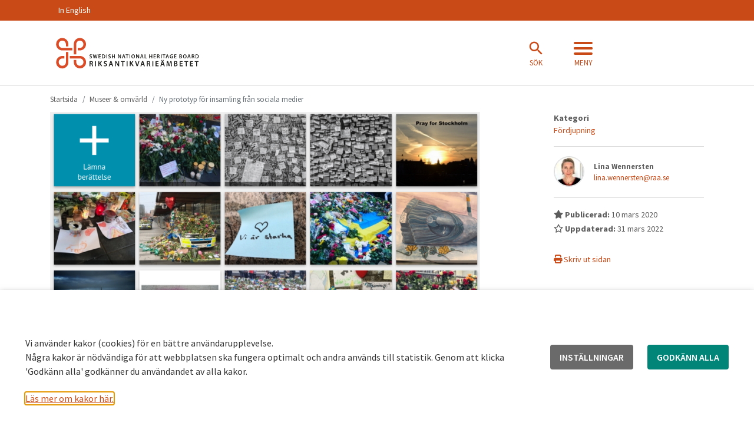

--- FILE ---
content_type: text/html; charset=UTF-8
request_url: https://www.raa.se/omvarld-och-insikt/ny-prototyp-for-insamling-fran-sociala-medier/
body_size: 22706
content:
<!DOCTYPE html>
<!--[if lt IE 8]> <html class="no-js lt-ie9 lt-ie8 lt-ie10" lang="sv-SE"> <![endif]-->
<!--[if lt IE 8]> <html class="no-js lt-ie9 lt-ie10" lang="sv-SE"> <![endif]-->
<!--[if IE 9]>    <html class="no-js lt-ie10" lang="sv-SE"> <![endif]-->
<!--[if gt IE 9]><!-->
<html class="no-js" lang="sv-SE">
<!--<![endif]-->
<head>
	<meta charset="utf-8">
	<title>
		Ny prototyp för insamling från sociala medier -Riksantikvarieämbetet	</title>
	<meta name="viewport" content="width=device-width, initial-scale=1">

    <meta name="pageid" content="101753" />
	<link rel="profile" href="https://gmpg.org/xfn/11" />
	<!-- <link rel="pingback" href="" /> -->
	<link rel="shortcut icon" href="https://www.raa.se/app/themes/raa-external/assets/images/favicon/favicon.ico" />

    		<meta property="og:title" content="Ny prototyp för insamling från sociala medier">
		<meta property="og:description" content="Museerna behöver kraftsamla för att få in in bilder som privatpersoner publicerar i sociala medier, menar Kajsa Hartig, projektledare på Nordiska museet som arbetat med en app-prototyp för bildinsamling. De flesta använder i dag mobilen som sin huvudsakliga kamera. Vi kan ta mängder av bilder och dela dem i våra sociala digitala kanaler. – Plötsligt">
		<meta property="og:type" content="website">
		<meta property="og:image:secure_url" content="https://www.raa.se/app/uploads/2020/02/terroristattack-1024x739.png">
		<meta property="og:image" content="https://www.raa.se/app/uploads/2020/02/terroristattack-1024x739.png">
		<meta property="og:image:width" content="1024">
		<meta property="og:image:height" content="739">
		
    <!-- generic -->
    <link rel="icon" sizes="32x32" href="https://www.raa.se/app/themes/raa-external/assets/images/favicon/raa-favicon-32.png" />
	<link rel="icon" sizes="57x57" href="https://www.raa.se/app/themes/raa-external/assets/images/favicon/raa-favicon-57.png" />
	<link rel="icon" sizes="76x76" href="https://www.raa.se/app/themes/raa-external/assets/images/favicon/raa-favicon-76.png" />
	<link rel="icon" sizes="96x96" href="https://www.raa.se/app/themes/raa-external/assets/images/favicon/raa-favicon-96.png" />
	<link rel="icon" sizes="128x128" href="https://www.raa.se/app/themes/raa-external/assets/images/favicon/raa-favicon-128.png" />
	<link rel="icon" sizes="228x228" href="https://www.raa.se/app/themes/raa-external/assets/images/favicon/raa-favicon-228.png" />

    <!-- android -->
	<link rel="shortcut icon" sizes="196x196" href="https://www.raa.se/app/themes/raa-external/assets/images/favicon/raa-favicon-196.png" />

    <!-- ios -->
	<link rel="apple-touch-icon" sizes="120x120" href="https://www.raa.se/app/themes/raa-external/assets/images/favicon/raa-favicon-120.png" />
	<link rel="apple-touch-icon" sizes="152x152" href="https://www.raa.se/app/themes/raa-external/assets/images/favicon/raa-favicon-152.png" />
	<link rel="apple-touch-icon" sizes="180x180" href="https://www.raa.se/app/themes/raa-external/assets/images/favicon/raa-favicon-180.png" />

    <!-- w8 ie 10 -->
    <meta name="msapplication-TileColor" content="#FFFFFF">
    <meta name="msapplication-TileImage" content="https://www.raa.se/app/themes/raa-external/assets/images/favicon/raa-favicon-180.png">

	<meta name='robots' content='index, follow, max-image-preview:large, max-snippet:-1, max-video-preview:-1' />
	<style>img:is([sizes="auto" i], [sizes^="auto," i]) { contain-intrinsic-size: 3000px 1500px }</style>
	
	<!-- This site is optimized with the Yoast SEO plugin v24.5 - https://yoast.com/wordpress/plugins/seo/ -->
	<link rel="canonical" href="https://www.raa.se/omvarld-och-insikt/ny-prototyp-for-insamling-fran-sociala-medier/" />
	<script type="application/ld+json" class="yoast-schema-graph">{"@context":"https://schema.org","@graph":[{"@type":"WebPage","@id":"https://www.raa.se/omvarld-och-insikt/ny-prototyp-for-insamling-fran-sociala-medier/","url":"https://www.raa.se/omvarld-och-insikt/ny-prototyp-for-insamling-fran-sociala-medier/","name":"Ny prototyp för insamling från sociala medier -","isPartOf":{"@id":"https://www.raa.se/#website"},"primaryImageOfPage":{"@id":"https://www.raa.se/omvarld-och-insikt/ny-prototyp-for-insamling-fran-sociala-medier/#primaryimage"},"image":{"@id":"https://www.raa.se/omvarld-och-insikt/ny-prototyp-for-insamling-fran-sociala-medier/#primaryimage"},"thumbnailUrl":"https://www.raa.se/app/uploads/2020/02/terroristattack-1024x739.png","datePublished":"2020-03-10T12:34:42+00:00","dateModified":"2022-03-31T11:30:40+00:00","breadcrumb":{"@id":"https://www.raa.se/omvarld-och-insikt/ny-prototyp-for-insamling-fran-sociala-medier/#breadcrumb"},"inLanguage":"sv-SE","potentialAction":[{"@type":"ReadAction","target":["https://www.raa.se/omvarld-och-insikt/ny-prototyp-for-insamling-fran-sociala-medier/"]}]},{"@type":"ImageObject","inLanguage":"sv-SE","@id":"https://www.raa.se/omvarld-och-insikt/ny-prototyp-for-insamling-fran-sociala-medier/#primaryimage","url":"https://www.raa.se/app/uploads/2020/02/terroristattack-1024x739.png","contentUrl":"https://www.raa.se/app/uploads/2020/02/terroristattack-1024x739.png","width":1024,"height":739,"caption":"Insamlingsinitiativ efter terroristattacken i Stockholm 7 april 2017. Insamlingen ingår som fallstudie i forskningsprojektet Collecting Social Photo."},{"@type":"BreadcrumbList","@id":"https://www.raa.se/omvarld-och-insikt/ny-prototyp-for-insamling-fran-sociala-medier/#breadcrumb","itemListElement":[{"@type":"ListItem","position":1,"name":"Home","item":"https://www.raa.se/"},{"@type":"ListItem","position":2,"name":"Museer & omvärld","item":"https://www.raa.se/omvarld-och-insikt/"},{"@type":"ListItem","position":3,"name":"Ny prototyp för insamling från sociala medier"}]},{"@type":"WebSite","@id":"https://www.raa.se/#website","url":"https://www.raa.se/","name":"Riksantikvarieämbetet","description":"Riksantikvarieämbetet är den myndighet som gör så att kulturarvet bevaras, används och utvecklas. Vi har ansvar för frågor om kulturmiljön och kulturarvet.","potentialAction":[{"@type":"SearchAction","target":{"@type":"EntryPoint","urlTemplate":"https://www.raa.se/?s={search_term_string}"},"query-input":{"@type":"PropertyValueSpecification","valueRequired":true,"valueName":"search_term_string"}}],"inLanguage":"sv-SE"}]}</script>
	<!-- / Yoast SEO plugin. -->


<link href='https://fonts.gstatic.com' crossorigin rel='preconnect' />
<link rel='stylesheet' id='wp-block-library-css' href='https://www.raa.se/wp/wp-includes/css/dist/block-library/style.min.css?ver=6.8' media='all' />
<style id='classic-theme-styles-inline-css'>
/*! This file is auto-generated */
.wp-block-button__link{color:#fff;background-color:#32373c;border-radius:9999px;box-shadow:none;text-decoration:none;padding:calc(.667em + 2px) calc(1.333em + 2px);font-size:1.125em}.wp-block-file__button{background:#32373c;color:#fff;text-decoration:none}
</style>
<style id='elasticpress-related-posts-style-inline-css'>
.editor-styles-wrapper .wp-block-elasticpress-related-posts ul,.wp-block-elasticpress-related-posts ul{list-style-type:none;padding:0}.editor-styles-wrapper .wp-block-elasticpress-related-posts ul li a>div{display:inline}

</style>
<style id='global-styles-inline-css'>
:root{--wp--preset--aspect-ratio--square: 1;--wp--preset--aspect-ratio--4-3: 4/3;--wp--preset--aspect-ratio--3-4: 3/4;--wp--preset--aspect-ratio--3-2: 3/2;--wp--preset--aspect-ratio--2-3: 2/3;--wp--preset--aspect-ratio--16-9: 16/9;--wp--preset--aspect-ratio--9-16: 9/16;--wp--preset--color--black: #000000;--wp--preset--color--cyan-bluish-gray: #abb8c3;--wp--preset--color--white: #ffffff;--wp--preset--color--pale-pink: #f78da7;--wp--preset--color--vivid-red: #cf2e2e;--wp--preset--color--luminous-vivid-orange: #ff6900;--wp--preset--color--luminous-vivid-amber: #fcb900;--wp--preset--color--light-green-cyan: #7bdcb5;--wp--preset--color--vivid-green-cyan: #00d084;--wp--preset--color--pale-cyan-blue: #8ed1fc;--wp--preset--color--vivid-cyan-blue: #0693e3;--wp--preset--color--vivid-purple: #9b51e0;--wp--preset--gradient--vivid-cyan-blue-to-vivid-purple: linear-gradient(135deg,rgba(6,147,227,1) 0%,rgb(155,81,224) 100%);--wp--preset--gradient--light-green-cyan-to-vivid-green-cyan: linear-gradient(135deg,rgb(122,220,180) 0%,rgb(0,208,130) 100%);--wp--preset--gradient--luminous-vivid-amber-to-luminous-vivid-orange: linear-gradient(135deg,rgba(252,185,0,1) 0%,rgba(255,105,0,1) 100%);--wp--preset--gradient--luminous-vivid-orange-to-vivid-red: linear-gradient(135deg,rgba(255,105,0,1) 0%,rgb(207,46,46) 100%);--wp--preset--gradient--very-light-gray-to-cyan-bluish-gray: linear-gradient(135deg,rgb(238,238,238) 0%,rgb(169,184,195) 100%);--wp--preset--gradient--cool-to-warm-spectrum: linear-gradient(135deg,rgb(74,234,220) 0%,rgb(151,120,209) 20%,rgb(207,42,186) 40%,rgb(238,44,130) 60%,rgb(251,105,98) 80%,rgb(254,248,76) 100%);--wp--preset--gradient--blush-light-purple: linear-gradient(135deg,rgb(255,206,236) 0%,rgb(152,150,240) 100%);--wp--preset--gradient--blush-bordeaux: linear-gradient(135deg,rgb(254,205,165) 0%,rgb(254,45,45) 50%,rgb(107,0,62) 100%);--wp--preset--gradient--luminous-dusk: linear-gradient(135deg,rgb(255,203,112) 0%,rgb(199,81,192) 50%,rgb(65,88,208) 100%);--wp--preset--gradient--pale-ocean: linear-gradient(135deg,rgb(255,245,203) 0%,rgb(182,227,212) 50%,rgb(51,167,181) 100%);--wp--preset--gradient--electric-grass: linear-gradient(135deg,rgb(202,248,128) 0%,rgb(113,206,126) 100%);--wp--preset--gradient--midnight: linear-gradient(135deg,rgb(2,3,129) 0%,rgb(40,116,252) 100%);--wp--preset--font-size--small: 13px;--wp--preset--font-size--medium: 20px;--wp--preset--font-size--large: 36px;--wp--preset--font-size--x-large: 42px;--wp--preset--spacing--20: 0.44rem;--wp--preset--spacing--30: 0.67rem;--wp--preset--spacing--40: 1rem;--wp--preset--spacing--50: 1.5rem;--wp--preset--spacing--60: 2.25rem;--wp--preset--spacing--70: 3.38rem;--wp--preset--spacing--80: 5.06rem;--wp--preset--shadow--natural: 6px 6px 9px rgba(0, 0, 0, 0.2);--wp--preset--shadow--deep: 12px 12px 50px rgba(0, 0, 0, 0.4);--wp--preset--shadow--sharp: 6px 6px 0px rgba(0, 0, 0, 0.2);--wp--preset--shadow--outlined: 6px 6px 0px -3px rgba(255, 255, 255, 1), 6px 6px rgba(0, 0, 0, 1);--wp--preset--shadow--crisp: 6px 6px 0px rgba(0, 0, 0, 1);}:where(.is-layout-flex){gap: 0.5em;}:where(.is-layout-grid){gap: 0.5em;}body .is-layout-flex{display: flex;}.is-layout-flex{flex-wrap: wrap;align-items: center;}.is-layout-flex > :is(*, div){margin: 0;}body .is-layout-grid{display: grid;}.is-layout-grid > :is(*, div){margin: 0;}:where(.wp-block-columns.is-layout-flex){gap: 2em;}:where(.wp-block-columns.is-layout-grid){gap: 2em;}:where(.wp-block-post-template.is-layout-flex){gap: 1.25em;}:where(.wp-block-post-template.is-layout-grid){gap: 1.25em;}.has-black-color{color: var(--wp--preset--color--black) !important;}.has-cyan-bluish-gray-color{color: var(--wp--preset--color--cyan-bluish-gray) !important;}.has-white-color{color: var(--wp--preset--color--white) !important;}.has-pale-pink-color{color: var(--wp--preset--color--pale-pink) !important;}.has-vivid-red-color{color: var(--wp--preset--color--vivid-red) !important;}.has-luminous-vivid-orange-color{color: var(--wp--preset--color--luminous-vivid-orange) !important;}.has-luminous-vivid-amber-color{color: var(--wp--preset--color--luminous-vivid-amber) !important;}.has-light-green-cyan-color{color: var(--wp--preset--color--light-green-cyan) !important;}.has-vivid-green-cyan-color{color: var(--wp--preset--color--vivid-green-cyan) !important;}.has-pale-cyan-blue-color{color: var(--wp--preset--color--pale-cyan-blue) !important;}.has-vivid-cyan-blue-color{color: var(--wp--preset--color--vivid-cyan-blue) !important;}.has-vivid-purple-color{color: var(--wp--preset--color--vivid-purple) !important;}.has-black-background-color{background-color: var(--wp--preset--color--black) !important;}.has-cyan-bluish-gray-background-color{background-color: var(--wp--preset--color--cyan-bluish-gray) !important;}.has-white-background-color{background-color: var(--wp--preset--color--white) !important;}.has-pale-pink-background-color{background-color: var(--wp--preset--color--pale-pink) !important;}.has-vivid-red-background-color{background-color: var(--wp--preset--color--vivid-red) !important;}.has-luminous-vivid-orange-background-color{background-color: var(--wp--preset--color--luminous-vivid-orange) !important;}.has-luminous-vivid-amber-background-color{background-color: var(--wp--preset--color--luminous-vivid-amber) !important;}.has-light-green-cyan-background-color{background-color: var(--wp--preset--color--light-green-cyan) !important;}.has-vivid-green-cyan-background-color{background-color: var(--wp--preset--color--vivid-green-cyan) !important;}.has-pale-cyan-blue-background-color{background-color: var(--wp--preset--color--pale-cyan-blue) !important;}.has-vivid-cyan-blue-background-color{background-color: var(--wp--preset--color--vivid-cyan-blue) !important;}.has-vivid-purple-background-color{background-color: var(--wp--preset--color--vivid-purple) !important;}.has-black-border-color{border-color: var(--wp--preset--color--black) !important;}.has-cyan-bluish-gray-border-color{border-color: var(--wp--preset--color--cyan-bluish-gray) !important;}.has-white-border-color{border-color: var(--wp--preset--color--white) !important;}.has-pale-pink-border-color{border-color: var(--wp--preset--color--pale-pink) !important;}.has-vivid-red-border-color{border-color: var(--wp--preset--color--vivid-red) !important;}.has-luminous-vivid-orange-border-color{border-color: var(--wp--preset--color--luminous-vivid-orange) !important;}.has-luminous-vivid-amber-border-color{border-color: var(--wp--preset--color--luminous-vivid-amber) !important;}.has-light-green-cyan-border-color{border-color: var(--wp--preset--color--light-green-cyan) !important;}.has-vivid-green-cyan-border-color{border-color: var(--wp--preset--color--vivid-green-cyan) !important;}.has-pale-cyan-blue-border-color{border-color: var(--wp--preset--color--pale-cyan-blue) !important;}.has-vivid-cyan-blue-border-color{border-color: var(--wp--preset--color--vivid-cyan-blue) !important;}.has-vivid-purple-border-color{border-color: var(--wp--preset--color--vivid-purple) !important;}.has-vivid-cyan-blue-to-vivid-purple-gradient-background{background: var(--wp--preset--gradient--vivid-cyan-blue-to-vivid-purple) !important;}.has-light-green-cyan-to-vivid-green-cyan-gradient-background{background: var(--wp--preset--gradient--light-green-cyan-to-vivid-green-cyan) !important;}.has-luminous-vivid-amber-to-luminous-vivid-orange-gradient-background{background: var(--wp--preset--gradient--luminous-vivid-amber-to-luminous-vivid-orange) !important;}.has-luminous-vivid-orange-to-vivid-red-gradient-background{background: var(--wp--preset--gradient--luminous-vivid-orange-to-vivid-red) !important;}.has-very-light-gray-to-cyan-bluish-gray-gradient-background{background: var(--wp--preset--gradient--very-light-gray-to-cyan-bluish-gray) !important;}.has-cool-to-warm-spectrum-gradient-background{background: var(--wp--preset--gradient--cool-to-warm-spectrum) !important;}.has-blush-light-purple-gradient-background{background: var(--wp--preset--gradient--blush-light-purple) !important;}.has-blush-bordeaux-gradient-background{background: var(--wp--preset--gradient--blush-bordeaux) !important;}.has-luminous-dusk-gradient-background{background: var(--wp--preset--gradient--luminous-dusk) !important;}.has-pale-ocean-gradient-background{background: var(--wp--preset--gradient--pale-ocean) !important;}.has-electric-grass-gradient-background{background: var(--wp--preset--gradient--electric-grass) !important;}.has-midnight-gradient-background{background: var(--wp--preset--gradient--midnight) !important;}.has-small-font-size{font-size: var(--wp--preset--font-size--small) !important;}.has-medium-font-size{font-size: var(--wp--preset--font-size--medium) !important;}.has-large-font-size{font-size: var(--wp--preset--font-size--large) !important;}.has-x-large-font-size{font-size: var(--wp--preset--font-size--x-large) !important;}
:where(.wp-block-post-template.is-layout-flex){gap: 1.25em;}:where(.wp-block-post-template.is-layout-grid){gap: 1.25em;}
:where(.wp-block-columns.is-layout-flex){gap: 2em;}:where(.wp-block-columns.is-layout-grid){gap: 2em;}
:root :where(.wp-block-pullquote){font-size: 1.5em;line-height: 1.6;}
</style>
<link rel='stylesheet' id='cookie-law-info-css' href='https://www.raa.se/app/plugins/webtoffee-gdpr-cookie-consent/public/css/cookie-law-info-public.css?ver=2.3.5' media='all' />
<link rel='stylesheet' id='cookie-law-info-gdpr-css' href='https://www.raa.se/app/plugins/webtoffee-gdpr-cookie-consent/public/css/cookie-law-info-gdpr.css?ver=2.3.5' media='all' />
<style id='cookie-law-info-gdpr-inline-css'>
.cli-modal-content, .cli-tab-content { background-color: #ffffff; }.cli-privacy-content-text, .cli-modal .cli-modal-dialog, .cli-tab-container p, a.cli-privacy-readmore { color: #000000; }.cli-tab-header { background-color: #f2f2f2; }.cli-tab-header, .cli-tab-header a.cli-nav-link,span.cli-necessary-caption,.cli-switch .cli-slider:after { color: #000000; }.cli-switch .cli-slider:before { background-color: #ffffff; }.cli-switch input:checked + .cli-slider:before { background-color: #ffffff; }.cli-switch .cli-slider { background-color: #e3e1e8; }.cli-switch input:checked + .cli-slider { background-color: #28a745; }.cli-modal-close svg { fill: #000000; }.cli-tab-footer .wt-cli-privacy-accept-all-btn { background-color: #00acad; color: #ffffff}.cli-tab-footer .wt-cli-privacy-accept-btn { background-color: #00acad; color: #ffffff}.cli-tab-header a:before{ border-right: 1px solid #000000; border-bottom: 1px solid #000000; }
</style>
<link rel='stylesheet' id='dragon-city-css-css' href='https://www.raa.se/app/themes/raa-external/assets/css/style.css?ver=3.0.5' media='all' />
<link rel='stylesheet' id='elasticpress-facets-css' href='https://www.raa.se/app/plugins/elasticpress/dist/css/facets-styles.css?ver=c9522f0c99a65a07c9c3' media='all' />
<style id='akismet-widget-style-inline-css'>

			.a-stats {
				--akismet-color-mid-green: #357b49;
				--akismet-color-white: #fff;
				--akismet-color-light-grey: #f6f7f7;

				max-width: 350px;
				width: auto;
			}

			.a-stats * {
				all: unset;
				box-sizing: border-box;
			}

			.a-stats strong {
				font-weight: 600;
			}

			.a-stats a.a-stats__link,
			.a-stats a.a-stats__link:visited,
			.a-stats a.a-stats__link:active {
				background: var(--akismet-color-mid-green);
				border: none;
				box-shadow: none;
				border-radius: 8px;
				color: var(--akismet-color-white);
				cursor: pointer;
				display: block;
				font-family: -apple-system, BlinkMacSystemFont, 'Segoe UI', 'Roboto', 'Oxygen-Sans', 'Ubuntu', 'Cantarell', 'Helvetica Neue', sans-serif;
				font-weight: 500;
				padding: 12px;
				text-align: center;
				text-decoration: none;
				transition: all 0.2s ease;
			}

			/* Extra specificity to deal with TwentyTwentyOne focus style */
			.widget .a-stats a.a-stats__link:focus {
				background: var(--akismet-color-mid-green);
				color: var(--akismet-color-white);
				text-decoration: none;
			}

			.a-stats a.a-stats__link:hover {
				filter: brightness(110%);
				box-shadow: 0 4px 12px rgba(0, 0, 0, 0.06), 0 0 2px rgba(0, 0, 0, 0.16);
			}

			.a-stats .count {
				color: var(--akismet-color-white);
				display: block;
				font-size: 1.5em;
				line-height: 1.4;
				padding: 0 13px;
				white-space: nowrap;
			}
		
</style>
<script src="https://www.raa.se/wp/wp-includes/js/jquery/jquery.min.js?ver=3.7.1" id="jquery-core-js"></script>
<script src="https://www.raa.se/wp/wp-includes/js/jquery/jquery-migrate.min.js?ver=3.4.1" id="jquery-migrate-js"></script>
<script id="cookie-law-info-js-extra">
var Cli_Data = {"nn_cookie_ids":["_pk_id.1.bae0","_pk_ses.1.bae0","_pk_id.*","_pk_ses.*","mod_auth_openidc_state_*","TS01*","JSESSIONID","__AntiXsrfToken","rc::a","rc::c","YSC","VISITOR_INFO1_LIVE","VISITOR_PRIVACY_METADATA","yt.innertube::requests","yt.innertube::nextId","__Host-GAPS","test_cookie","yt-remote-device-id","ytidb::LAST_RESULT_ENTRY_KEY","yt-player-headers-readable","yt-remote-connected-devices","yt-remote-session-app","yt-remote-cast-installed","yt-remote-session-name","yt-remote-fast-check-period","yt-player-bandwidth"],"non_necessary_cookies":{"necessary":["TS01*","JSESSIONID","__AntiXsrfToken","rc::a","rc::c","cookielawinfo-checkbox-tredjepartscookies"],"functional":["mod_auth_openidc_state_*","sts","yt-remote-device-id","ytidb::LAST_RESULT_ENTRY_KEY","yt-player-headers-readable","yt-remote-connected-devices","yt-remote-session-app","yt-remote-cast-installed","yt-remote-session-name","yt-remote-fast-check-period","yt-player-bandwidth"],"analytics":["_pk_id.1.bae0","_pk_ses.1.bae0","_pk_id.*","_pk_ses.*","_pk_id.1.bae0"],"advertisement":["YSC","VISITOR_INFO1_LIVE","VISITOR_PRIVACY_METADATA","yt.innertube::requests","yt.innertube::nextId","__Host-GAPS","test_cookie"]},"cookielist":{"necessary":{"id":3131,"status":true,"priority":0,"title":"N\u00f6dv\u00e4ndiga","strict":true,"default_state":false,"ccpa_optout":false,"loadonstart":false},"functional":{"id":3132,"status":true,"priority":5,"title":"Funktionella &amp; Prestanda","strict":false,"default_state":false,"ccpa_optout":false,"loadonstart":false},"analytics":{"id":3134,"status":true,"priority":3,"title":"Analytics","strict":false,"default_state":false,"ccpa_optout":false,"loadonstart":false},"tredjepartscookies":{"id":3137,"status":true,"priority":2,"title":"Tredjepartscookies","strict":false,"default_state":false,"ccpa_optout":false,"loadonstart":false},"others":{"id":3546,"status":true,"priority":0,"title":"Others","strict":false,"default_state":false,"ccpa_optout":false,"loadonstart":false},"advertisement":{"id":3547,"status":true,"priority":0,"title":"Advertisement","strict":false,"default_state":false,"ccpa_optout":false,"loadonstart":false}},"ajax_url":"https:\/\/www.raa.se\/wp\/wp-admin\/admin-ajax.php","current_lang":"sv","security":"760cef3625","eu_countries":["GB"],"geoIP":"disabled","use_custom_geolocation_api":"","custom_geolocation_api":"https:\/\/geoip.cookieyes.com\/geoip\/checker\/result.php","consentVersion":"1","strictlyEnabled":["necessary","obligatoire"],"cookieDomain":"","privacy_length":"250","ccpaEnabled":"","ccpaRegionBased":"","ccpaBarEnabled":"","ccpaType":"gdpr","triggerDomRefresh":"","secure_cookies":""};
var log_object = {"ajax_url":"https:\/\/www.raa.se\/wp\/wp-admin\/admin-ajax.php"};
</script>
<script src="https://www.raa.se/app/plugins/webtoffee-gdpr-cookie-consent/public/js/cookie-law-info-public.js?ver=2.3.5" id="cookie-law-info-js"></script>
<script src="https://www.raa.se/app/themes/raa-external/assets/js/source/tether.min.js?ver=6.8" id="tether-js"></script>
<link rel="https://api.w.org/" href="https://www.raa.se/wp-json/" /><link rel="EditURI" type="application/rsd+xml" title="RSD" href="https://www.raa.se/wp/xmlrpc.php?rsd" />

<link rel='shortlink' href='https://www.raa.se/?p=101753' />
<link rel="alternate" title="oEmbed (JSON)" type="application/json+oembed" href="https://www.raa.se/wp-json/oembed/1.0/embed?url=https%3A%2F%2Fwww.raa.se%2Fomvarld-och-insikt%2Fny-prototyp-for-insamling-fran-sociala-medier%2F" />
<link rel="alternate" title="oEmbed (XML)" type="text/xml+oembed" href="https://www.raa.se/wp-json/oembed/1.0/embed?url=https%3A%2F%2Fwww.raa.se%2Fomvarld-och-insikt%2Fny-prototyp-for-insamling-fran-sociala-medier%2F&#038;format=xml" />
<!-- Matomo Tag Manager -->
<script type="text/plain" data-cli-class="cli-blocker-script"  data-cli-category="analytics" data-cli-script-type="analytics" data-cli-block="true" data-cli-block-if-ccpa-optout="false" data-cli-element-position="head">
var _mtm = window._mtm = window._mtm || [];
_mtm.push({'mtm.startTime': (new Date().getTime()), 'event': 'mtm.Start'});
var d=document, g=d.createElement('script'), s=d.getElementsByTagName('script')[0];
g.async=true; g.src='https://webstats.sgit.se/raa/matomo/js/container_epkSKacR.js'; s.parentNode.insertBefore(g,s);
</script>
<!-- End Matomo Tag Manager --><meta name="generator" content="Elementor 3.24.5; features: e_font_icon_svg, additional_custom_breakpoints; settings: css_print_method-external, google_font-enabled, font_display-swap">
			<style>
				.e-con.e-parent:nth-of-type(n+4):not(.e-lazyloaded):not(.e-no-lazyload),
				.e-con.e-parent:nth-of-type(n+4):not(.e-lazyloaded):not(.e-no-lazyload) * {
					background-image: none !important;
				}
				@media screen and (max-height: 1024px) {
					.e-con.e-parent:nth-of-type(n+3):not(.e-lazyloaded):not(.e-no-lazyload),
					.e-con.e-parent:nth-of-type(n+3):not(.e-lazyloaded):not(.e-no-lazyload) * {
						background-image: none !important;
					}
				}
				@media screen and (max-height: 640px) {
					.e-con.e-parent:nth-of-type(n+2):not(.e-lazyloaded):not(.e-no-lazyload),
					.e-con.e-parent:nth-of-type(n+2):not(.e-lazyloaded):not(.e-no-lazyload) * {
						background-image: none !important;
					}
				}
			</style>
					<style id="wp-custom-css">
			.esbRowControl {
	display: flex;
	align-items: center;
}

.esbRowControl > button {
	color: #C94A18 !important;
	margin: 0 !important;
}

.esbRow {
	padding: 1rem;
	box-shadow: 0px 2px 4px 0px rgba(0, 0, 0, 0.3) !important;
}
.entryscape .btn-primary {
    background-color: #c94a17 !important;
    border-color: #ffffff !important;
}
cookie-law-info-bar {
    padding: 32px !important;
    z-index: 900 !important;
    opacity: 1 !important;
}
.critical-message__content a {
    color: #c94a17!important;
    font-weight: normal!important;
}
		</style>
		
	<script src="https://use.typekit.net/iba2bzo.js"></script>
	<script>try{Typekit.load({ async: true });}catch(e){}</script>
</head>


<body  class="wp-singular cmpt-intel-template-default single single-cmpt-intel postid-101753 wp-theme-raa-external elementor-default elementor-kit-166810">

	<div id="skiplinks">
		<a tabindex="1" href="#content" class="focus-only">Hoppa till innehåll.</a>
	</div>
<nav class="mobile-header not-fixed" aria-label="mobil header">
	</nav>
<a class="btn-mobile-fixed btn-mobile-fixed-bottom-right" data-toggle="offcanvas-bottom" aria-hidden="true"
   href="#mainNavigation">
	<span class="iconwrapper icon-inactive"><i class="fa fa-bars" aria-hidden="true"></i><span class="text">Meny</span></span>
	<span class="iconwrapper icon-active"><i class="fa fa-times" aria-hidden="true"></i><span
			class="text">Stäng</span></span>
</a>

<a class="btn-mobile-fixed btn-mobile-fixed-bottom-left" data-toggle="search" href="#mobile-search-wrapper" id="mobile-search-open">
    <span class="iconwrapper icon-inactive"><i class="fa fa-search" aria-hidden="true"></i><span class="text">Sök</span></span>
</a>




<header id="top" class="site-header">
	<div class="collapse top-search" id="collapse-search">
	<div class="container">
		<form role="search" action="https://www.raa.se/" method="get">

			<div class="input-group">
				<label for="search-field-top" class="sr-only">Sök på raa.se... </label>
				<input id="search-field-top" class="form-control form-control-lg" type="text"
				       placeholder="Sök på raa.se  &#xF002;" name="s"
				       value="">
				<input type="hidden" name="order" value="_score:desc">
				<span class="input-group-btn">
                        <button class="btn btn-secondary" type="submit" aria-label="Sök"><span class="sr-only">Sök</span><i class="fa fa-2x fa-search"
                                                                           aria-hidden="true"></i></button>
                        </span>
			</div>

		</form>
	</div>
</div><!-- .top-search -->	<nav class="top-navbar hidden-sm-down" aria-label="Toppmeny">
	<div class="container" style="position:relative;">
	<div class="menu-menu-1-container"><ul id="menu-menu-1" class="menu"><li id="menu-item-102194" class="menu-item menu-item-type-post_type menu-item-object-page menu-item-102194"><a href="https://www.raa.se/in-english/">In English</a></li>
</ul></div>		<div class="clearfix"></div>
	</div>
</nav>	<div class="raa-searchbanner" area-label="Sök meny" id="search-menu" area-expanded="false">
    <div class="container">
        <div class="raa-searchbanner-upper">
            <div class="raa-searchbanner-upper__icon">
                <div class="navbar-logotype">
                    <a class="navbar-brand" href="https://www.raa.se"><img
                            src="https://www.raa.se/app/themes/raa-external/assets/images/riksantikvarieambetet-white.svg" alt="Riksantikvarieämbetet"></a>
                </div>
            </div>
            <div class="raa-searchbanner-upper__close">
                <a href="#" id="search-menu-close" area-controls="search-menu" class="raa-searchbanner-upper__close__icon">
                    <i class="raa-icon-close"></i>
                    <span class="raa-searchbanner-upper__close__title">Stäng </span>
                </a>
            </div>
        </div>
        <div class="raa-searchbanner-lower">
            <div class="raa-searchbanner-lower__left-bar">
                                    <div class="raa-searchbanner-lower__left-bar__title">
                        <h2>Sök på raa.se</h2>
                    </div>
                                <div class="raa-searchbanner-lower__left-bar__search">
                    <form role="search" action="https://www.raa.se/" method="get">
                        <div class="raa-searchbanner-lower__left-bar__search__input-group">
                            <input id="search-field" name="s" type="text" class="raa-searchbanner-lower__left-bar__search__input-group__search-input" placeholder="Skriv sökord här">
                            <label for="search-field" class="raa-searchbanner-lower__left-bar__search__input-group__search-label sr-only">Skriv sökord här</label>
                            <button class="btn btn-secondary btn-search raa-searchbanner-lower__left-bar__search__input-group__search-button" type="submit" aria-label="Sök">
                                <i class="raa-icon-search search-icon"></i>
                            </button>
                            
                        </div>
                    </form>
                </div>
            </div>
            <div class="raa-searchbanner-lower__right-bar">
                                    <div class="raa-searchbanner-lower__right-bar__title">
                        <h2> Sök i våra tjänster</h2>
                    </div>
                                        
                                                            <div class="raa-searchbanner-lower__right-bar__other-search__item">
                            <a href="https://app.raa.se/open/arkivsok/search">
                                <i class="raa-icon-search"></i><span> Arkivsök</span>
                            </a>
                        </div>
                                            <div class="raa-searchbanner-lower__right-bar__other-search__item">
                            <a href="https://app.raa.se/open/bebyggelse/">
                                <i class="raa-icon-search"></i><span> Bebyggelseregistret</span>
                            </a>
                        </div>
                                            <div class="raa-searchbanner-lower__right-bar__other-search__item">
                            <a href="https://raa.primo.exlibrisgroup.com/discovery/search?vid=46VITT_INST:Vitterhetsakademiens_bibliotek">
                                <i class="raa-icon-search"></i><span> Bibliotekssök Vitalis</span>
                            </a>
                        </div>
                                            <div class="raa-searchbanner-lower__right-bar__other-search__item">
                            <a href="https://app.raa.se/open/fornsok/">
                                <i class="raa-icon-search"></i><span> Fornsök</span>
                            </a>
                        </div>
                                            <div class="raa-searchbanner-lower__right-bar__other-search__item">
                            <a href="https://www.kringla.nu/kringla/">
                                <i class="raa-icon-search"></i><span> Kringla</span>
                            </a>
                        </div>
                                            <div class="raa-searchbanner-lower__right-bar__other-search__item">
                            <a href="/hitta-information/runor/">
                                <i class="raa-icon-search"></i><span> Runor</span>
                            </a>
                        </div>
                                            <div class="raa-searchbanner-lower__right-bar__other-search__item">
                            <a href="https://www.raa.se/hitta-information/">
                                <i class="raa-icon-search"></i><span> Fler söktjänster</span>
                            </a>
                        </div>
                                                </div>
        </div>
    </div>
</div>	<div class="navigation">
	<div class="container">
		<nav class="navbar" aria-label="Navigeringsf&auml;lt">
						<div class="navbar-logotype">
				<a class="navbar-brand" href="https://www.raa.se"><img
						src="https://www.raa.se/app/themes/raa-external/assets/images/riksantikvarieambetet-colored.svg" alt="Riksantikvarieämbetet"></a>
			</div>
			<div class="navbar-actions hidden-sm-down">

				<div class="search-form">
					
					<div class="input-group">
						<a id="search-menu-open" class="search-box" href="#" aria-label="Öppna sökfältet" area-controls="search-menu">
							<div class="search-trigger">
								<i class="raa-icon-search"></i>
								<span class="search-trigger__title">Sök</span>
							</div>
						</a>
						<a id="menu-toggle" class="mega-menu-trigger" href="#" data-toggle="collapse" data-target="#collapse-menu"
							aria-expanded="false" aria-controls="collapse-menu">
							<div class="mega-menu-trigger__wrapper">
								<div class="mega-menu-trigger__icon">
									<span></span>
									<span></span>
									<span></span>
									<span></span>
								</div><!-- .mega-menu-trigger__icon -->
								<span class="mega-menu-trigger__title">Meny</span>
							</div>
						</a>
					</div><!-- .input-group -->

				</div><!-- .search-form -->
			</div><!-- .navbar-actions -->
		</nav>
	</div><!-- .container -->
</div><!-- .navigation -->	<nav class="mega-menu" id="main-menu" aria-label="Meny">
	<div class="mega-menu-inner">
		<div class="container">
			<div class="row">
											<div class="col-md-4">
					<div class="mega-menu__title"><a href="https://www.raa.se/aktuellt/"
					                                 title="Aktuellt">Aktuellt</a>
					</div>
										<ul>
													<li><i class="fa fa-angle-double-right"></i> <a
									href="https://www.raa.se/aktuellt/aktuella-fragor/"
									title="Aktuella frågor och uppdrag">Aktuella frågor och uppdrag</a>
							</li>
													<li><i class="fa fa-angle-double-right"></i> <a
									href="https://www.raa.se/aktuellt/alla-nyhetsartiklar/"
									title="Nyhetsarkiv">Nyhetsarkiv</a>
							</li>
													<li><i class="fa fa-angle-double-right"></i> <a
									href="https://www.raa.se/aktuellt/nyhetsbrev/"
									title="Nyhetsbrev">Nyhetsbrev</a>
							</li>
													<li><i class="fa fa-angle-double-right"></i> <a
									href="https://www.raa.se/aktuellt/press/"
									title="Press och media">Press och media</a>
							</li>
													<li><i class="fa fa-angle-double-right"></i> <a
									href="https://www.raa.se/aktuellt/jobba-hos-oss/"
									title="Jobba hos oss">Jobba hos oss</a>
							</li>
													<li><i class="fa fa-angle-double-right"></i> <a
									href="https://www.raa.se/aktuellt/praktisera-hos-oss/"
									title="Praktisera hos oss">Praktisera hos oss</a>
							</li>
													<li><i class="fa fa-angle-double-right"></i> <a
									href="https://www.raa.se/aktuellt/information-enligt-dataskyddsforordningen/"
									title="GDPR: Så behandlar vi personuppgifter">GDPR: Så behandlar vi personuppgifter</a>
							</li>
													<li><i class="fa fa-angle-double-right"></i> <a
									href="https://www.raa.se/aktuellt/pagaende-upphandlingar/"
									title="Pågående upphandlingar">Pågående upphandlingar</a>
							</li>
													<li><i class="fa fa-angle-double-right"></i> <a
									href="https://www.raa.se/aktuellt/planerade-driftavbrott/"
									title="Aktuella och planerade driftavbrott">Aktuella och planerade driftavbrott</a>
							</li>
													<li><i class="fa fa-angle-double-right"></i> <a
									href="https://www.raa.se/aktuellt/k-blogg-riksantikvarieambetets-blogg/"
									title="K-blogg &#8211; Riksantikvarieämbetets blogg">K-blogg &#8211; Riksantikvarieämbetets blogg</a>
							</li>
											</ul>
									</div>
								<div class="col-md-4">
					<div class="mega-menu__title"><a href="https://www.raa.se/om-riksantikvarieambetet/"
					                                 title="Om Riksantikvarieämbetet">Om Riksantikvarieämbetet</a>
					</div>
										<ul>
													<li><i class="fa fa-angle-double-right"></i> <a
									href="https://www.raa.se/om-riksantikvarieambetet/det-har-gor-riksantikvarieambetet/"
									title="Det här gör Riksantikvarieämbetet">Det här gör Riksantikvarieämbetet</a>
							</li>
													<li><i class="fa fa-angle-double-right"></i> <a
									href="https://www.raa.se/om-riksantikvarieambetet/organisation/"
									title="Riksantikvarieämbetets organisation">Riksantikvarieämbetets organisation</a>
							</li>
													<li><i class="fa fa-angle-double-right"></i> <a
									href="https://www.raa.se/om-riksantikvarieambetet/styrning-och-uppfoljning/"
									title="Styrning och uppföljning">Styrning och uppföljning</a>
							</li>
													<li><i class="fa fa-angle-double-right"></i> <a
									href="https://www.raa.se/om-riksantikvarieambetet/fragor-och-svar/"
									title="Frågor och svar">Frågor och svar</a>
							</li>
													<li><i class="fa fa-angle-double-right"></i> <a
									href="https://www.raa.se/om-riksantikvarieambetet/miljoledning/"
									title="Vårt miljöarbete">Vårt miljöarbete</a>
							</li>
													<li><i class="fa fa-angle-double-right"></i> <a
									href="https://www.raa.se/om-riksantikvarieambetet/vart-beredskapsarbete/"
									title="Vårt beredskapsarbete">Vårt beredskapsarbete</a>
							</li>
													<li><i class="fa fa-angle-double-right"></i> <a
									href="https://www.raa.se/om-riksantikvarieambetet/riksantikvarieambetets-historia/"
									title="Riksantikvarieämbetets historia">Riksantikvarieämbetets historia</a>
							</li>
													<li><i class="fa fa-angle-double-right"></i> <a
									href="https://www.raa.se/om-riksantikvarieambetet/om-webbplatsen/"
									title="Om webbplatsen">Om webbplatsen</a>
							</li>
											</ul>
									</div>
								<div class="col-md-4">
					<div class="mega-menu__title"><a href="https://www.raa.se/hitta-information/"
					                                 title="Hitta information &#8211; sök i källorna">Hitta information &#8211; sök i källorna</a>
					</div>
										<ul>
													<li><i class="fa fa-angle-double-right"></i> <a
									href="https://www.raa.se/hitta-information/aktuellt-sok-och-registreringstjanster/"
									title="Aktuellt sök- och registreringstjänster">Aktuellt sök- och registreringstjänster</a>
							</li>
													<li><i class="fa fa-angle-double-right"></i> <a
									href="https://www.raa.se/hitta-information/arkiv-och-bibliotek/"
									title="Arkiv och bibliotek">Arkiv och bibliotek</a>
							</li>
													<li><i class="fa fa-angle-double-right"></i> <a
									href="https://www.raa.se/hitta-information/arkivsok/"
									title="Arkivsök">Arkivsök</a>
							</li>
													<li><i class="fa fa-angle-double-right"></i> <a
									href="https://www.raa.se/hitta-information/bebyggelseregistret/"
									title="Bebyggelseregistret">Bebyggelseregistret</a>
							</li>
													<li><i class="fa fa-angle-double-right"></i> <a
									href="https://www.raa.se/hitta-information/vitalis-bibliotekssok/"
									title="Bibliotekssök Vitalis">Bibliotekssök Vitalis</a>
							</li>
													<li><i class="fa fa-angle-double-right"></i> <a
									href="https://www.raa.se/hitta-information/fornreg/"
									title="Fornreg">Fornreg</a>
							</li>
													<li><i class="fa fa-angle-double-right"></i> <a
									href="https://www.raa.se/hitta-information/fornsok/"
									title="Fornsök">Fornsök</a>
							</li>
													<li><i class="fa fa-angle-double-right"></i> <a
									href="https://www.raa.se/hitta-information/k-samsok/"
									title="K-samsök">K-samsök</a>
							</li>
													<li><i class="fa fa-angle-double-right"></i> <a
									href="https://www.raa.se/hitta-information/kringla/"
									title="Kringla">Kringla</a>
							</li>
													<li><i class="fa fa-angle-double-right"></i> <a
									href="https://www.raa.se/hitta-information/publikationer/"
									title="Publikationer">Publikationer</a>
							</li>
													<li><i class="fa fa-angle-double-right"></i> <a
									href="https://www.raa.se/hitta-information/oppna-data/"
									title="Öppna data">Öppna data</a>
							</li>
													<li><i class="fa fa-angle-double-right"></i> <a
									href="https://www.raa.se/hitta-information/runor/"
									title="Söktjänsten Runor">Söktjänsten Runor</a>
							</li>
											</ul>
									</div>
								<div class="col-md-4">
					<div class="mega-menu__title"><a href="https://www.raa.se/kulturarv/"
					                                 title="Kulturarv och kulturmiljöer">Kulturarv och kulturmiljöer</a>
					</div>
										<ul>
													<li><i class="fa fa-angle-double-right"></i> <a
									href="https://www.raa.se/kulturarv/arkeologi-fornlamningar-och-fynd/"
									title="Arkeologi, fornlämningar och fynd">Arkeologi, fornlämningar och fynd</a>
							</li>
													<li><i class="fa fa-angle-double-right"></i> <a
									href="https://www.raa.se/kulturarv/byggnader/"
									title="Byggnader">Byggnader</a>
							</li>
													<li><i class="fa fa-angle-double-right"></i> <a
									href="https://www.raa.se/kulturarv/forvaltning-av-kulturarv/"
									title="Förvaltning av kulturmiljöer">Förvaltning av kulturmiljöer</a>
							</li>
													<li><i class="fa fa-angle-double-right"></i> <a
									href="https://www.raa.se/kulturarv/immateriellt-kulturarv/"
									title="Immateriellt kulturarv">Immateriellt kulturarv</a>
							</li>
													<li><i class="fa fa-angle-double-right"></i> <a
									href="https://www.raa.se/kulturarv/klimat-och-miljo/"
									title="Klimatanpassning">Klimatanpassning</a>
							</li>
													<li><i class="fa fa-angle-double-right"></i> <a
									href="https://www.raa.se/kulturarv/kulturmiljoer-vid-vatten/"
									title="Kulturmiljöer vid vatten">Kulturmiljöer vid vatten</a>
							</li>
													<li><i class="fa fa-angle-double-right"></i> <a
									href="https://www.raa.se/kulturarv/kulturmiljohansyn-vid-atervatning/"
									title="Kulturmiljöhänsyn vid återvätning">Kulturmiljöhänsyn vid återvätning</a>
							</li>
													<li><i class="fa fa-angle-double-right"></i> <a
									href="https://www.raa.se/kulturarv/landskap/"
									title="Landskap">Landskap</a>
							</li>
													<li><i class="fa fa-angle-double-right"></i> <a
									href="https://www.raa.se/kulturarv/modernt-kulturarv/"
									title="Modernt kulturarv">Modernt kulturarv</a>
							</li>
													<li><i class="fa fa-angle-double-right"></i> <a
									href="https://www.raa.se/kulturarv/runor-och-runstenar/"
									title="Runor och runstenar">Runor och runstenar</a>
							</li>
													<li><i class="fa fa-angle-double-right"></i> <a
									href="https://www.raa.se/kulturarv/tillgangligt-kulturarv/"
									title="Tillgängligt kulturarv">Tillgängligt kulturarv</a>
							</li>
													<li><i class="fa fa-angle-double-right"></i> <a
									href="https://www.raa.se/kulturarv/upplev-kulturarvet-besoksmal-och-varldsarv/"
									title="Världsarv och besöksmål">Världsarv och besöksmål</a>
							</li>
											</ul>
									</div>
								<div class="col-md-4">
					<div class="mega-menu__title"><a href="https://www.raa.se/lagar-och-stod/"
					                                 title="Lagar, bidrag och stöd">Lagar, bidrag och stöd</a>
					</div>
										<ul>
													<li><i class="fa fa-angle-double-right"></i> <a
									href="https://www.raa.se/lagar-och-stod/ansvar-lagar-och-andra-regelverk/"
									title="Om lagar och ansvar">Om lagar och ansvar</a>
							</li>
													<li><i class="fa fa-angle-double-right"></i> <a
									href="https://www.raa.se/lagar-och-stod/kulturmiljolagen-kml/"
									title="Kulturmiljölagen (KML)">Kulturmiljölagen (KML)</a>
							</li>
													<li><i class="fa fa-angle-double-right"></i> <a
									href="https://www.raa.se/lagar-och-stod/bidrag-anslag-och-fonder/"
									title="Bidrag, anslag och fonder">Bidrag, anslag och fonder</a>
							</li>
													<li><i class="fa fa-angle-double-right"></i> <a
									href="https://www.raa.se/lagar-och-stod/museilagen/"
									title="Museilagen">Museilagen</a>
							</li>
													<li><i class="fa fa-angle-double-right"></i> <a
									href="https://www.raa.se/lagar-och-stod/forordning-och-vagledning-om-statliga-byggnadsminnen-fsbm/"
									title="Statliga byggnadsminnen &#8211; förordning och vägledning">Statliga byggnadsminnen &#8211; förordning och vägledning</a>
							</li>
													<li><i class="fa fa-angle-double-right"></i> <a
									href="https://www.raa.se/lagar-och-stod/standarder/"
									title="Standarder &#8211; bevarande av kulturarv">Standarder &#8211; bevarande av kulturarv</a>
							</li>
													<li><i class="fa fa-angle-double-right"></i> <a
									href="https://www.raa.se/lagar-och-stod/statliga-utstallningsgarantier/"
									title="Statliga utställningsgarantier">Statliga utställningsgarantier</a>
							</li>
													<li><i class="fa fa-angle-double-right"></i> <a
									href="https://www.raa.se/lagar-och-stod/tillstand-att-anvanda-unescos-varldsarvslogotyp/"
									title="Tillstånd att använda Unescos logotyp för världsarv">Tillstånd att använda Unescos logotyp för världsarv</a>
							</li>
													<li><i class="fa fa-angle-double-right"></i> <a
									href="https://www.raa.se/lagar-och-stod/tillstand-att-anvanda-det-internationella-kannetecknet-for-kulturegendom/"
									title="Tillstånd att använda det internationella kännetecknet för kulturegendom">Tillstånd att använda det internationella kännetecknet för kulturegendom</a>
							</li>
											</ul>
									</div>
								<div class="col-md-4">
					<div class="mega-menu__title"><a href="https://www.raa.se/samhallsutveckling/"
					                                 title="Samhällsutveckling">Samhällsutveckling</a>
					</div>
										<ul>
													<li><i class="fa fa-angle-double-right"></i> <a
									href="https://www.raa.se/samhallsutveckling/beredskap/"
									title="Beredskap">Beredskap</a>
							</li>
													<li><i class="fa fa-angle-double-right"></i> <a
									href="https://www.raa.se/samhallsutveckling/fou-forskning-och-utveckling/"
									title="FoU &#8211; Forskning och utveckling">FoU &#8211; Forskning och utveckling</a>
							</li>
													<li><i class="fa fa-angle-double-right"></i> <a
									href="https://www.raa.se/samhallsutveckling/hallbar-samhallsutveckling/"
									title="Hållbar samhällsutveckling">Hållbar samhällsutveckling</a>
							</li>
													<li><i class="fa fa-angle-double-right"></i> <a
									href="https://www.raa.se/samhallsutveckling/internationellt-arbete-och-eu-samarbete/"
									title="Internationellt arbete och EU-samarbete">Internationellt arbete och EU-samarbete</a>
							</li>
													<li><i class="fa fa-angle-double-right"></i> <a
									href="https://www.raa.se/samhallsutveckling/kulturpolitik/"
									title="Kulturpolitik">Kulturpolitik</a>
							</li>
													<li><i class="fa fa-angle-double-right"></i> <a
									href="https://www.raa.se/samhallsutveckling/regional-tillvaxt-och-utveckling/"
									title="Regional tillväxt och utveckling">Regional tillväxt och utveckling</a>
							</li>
													<li><i class="fa fa-angle-double-right"></i> <a
									href="https://www.raa.se/samhallsutveckling/riksintresse-for-kulturmiljovarden/"
									title="Riksintressen för kulturmiljövården">Riksintressen för kulturmiljövården</a>
							</li>
													<li><i class="fa fa-angle-double-right"></i> <a
									href="https://www.raa.se/samhallsutveckling/samhallsplanering/"
									title="Samhällsplanering">Samhällsplanering</a>
							</li>
													<li><i class="fa fa-angle-double-right"></i> <a
									href="https://www.raa.se/samhallsutveckling/vardering-och-urval/"
									title="Värdering och urval">Värdering och urval</a>
							</li>
											</ul>
									</div>
								<div class="col-md-4">
					<div class="mega-menu__title"><a href="https://www.raa.se/evenemang-och-upplevelser/"
					                                 title="Event, temadagar och konferenser">Event, temadagar och konferenser</a>
					</div>
										<ul>
													<li><i class="fa fa-angle-double-right"></i> <a
									href="https://www.raa.se/evenemang-och-upplevelser/arkeologidagen/"
									title="Arkeologidagen">Arkeologidagen</a>
							</li>
													<li><i class="fa fa-angle-double-right"></i> <a
									href="https://www.raa.se/evenemang-och-upplevelser/kulturarvsdagen/"
									title="Kulturarvsdagen">Kulturarvsdagen</a>
							</li>
													<li><i class="fa fa-angle-double-right"></i> <a
									href="https://www.raa.se/evenemang-och-upplevelser/vara-andra-seminarier-och-konferenser/"
									title="Konferenser, seminarier och föreläsningar">Konferenser, seminarier och föreläsningar</a>
							</li>
													<li><i class="fa fa-angle-double-right"></i> <a
									href="https://www.raa.se/evenemang-och-upplevelser/upplev-kulturarvet/"
									title="Världsarv och besöksmål">Världsarv och besöksmål</a>
							</li>
													<li><i class="fa fa-angle-double-right"></i> <a
									href="https://www.raa.se/evenemang-och-upplevelser/utbildning/"
									title="Utbildningar för självstudier">Utbildningar för självstudier</a>
							</li>
													<li><i class="fa fa-angle-double-right"></i> <a
									href="https://www.raa.se/evenemang-och-upplevelser/kalenderhandelser/"
									title="Kalendarium">Kalendarium</a>
							</li>
													<li><i class="fa fa-angle-double-right"></i> <a
									href="https://www.raa.se/evenemang-och-upplevelser/tidigare-konferenser-seminarier-och-event/"
									title="Tidigare konferenser, seminarier och event">Tidigare konferenser, seminarier och event</a>
							</li>
											</ul>
									</div>
								<div class="col-md-4">
					<div class="mega-menu__title"><a href="https://www.raa.se/museer/"
					                                 title="För museer">För museer</a>
					</div>
										<ul>
													<li><i class="fa fa-angle-double-right"></i> <a
									href="https://www.raa.se/museer/digital-omstallning-pa-museiomradet/"
									title="Digitalisering">Digitalisering</a>
							</li>
													<li><i class="fa fa-angle-double-right"></i> <a
									href="https://www.raa.se/museer/samlingsforvaltning/"
									title="Samlingsförvaltning">Samlingsförvaltning</a>
							</li>
													<li><i class="fa fa-angle-double-right"></i> <a
									href="https://www.raa.se/museer/publikt-arbete/"
									title="Publikt arbete">Publikt arbete</a>
							</li>
													<li><i class="fa fa-angle-double-right"></i> <a
									href="https://www.raa.se/museer/forskning-och-kunskapsuppbyggnad/"
									title="Forskning och kunskapsuppbyggnad">Forskning och kunskapsuppbyggnad</a>
							</li>
													<li><i class="fa fa-angle-double-right"></i> <a
									href="https://www.raa.se/museer/riskhantering-och-katastrofberedskap/"
									title="Beredskap">Beredskap</a>
							</li>
													<li><i class="fa fa-angle-double-right"></i> <a
									href="https://www.raa.se/museer/omvarld-och-insikt/"
									title="Museer och omvärld">Museer och omvärld</a>
							</li>
											</ul>
									</div>
								<div class="col-md-4">
					<div class="mega-menu__title"><a href="https://www.raa.se/kontakta-oss/"
					                                 title="Kontakta oss">Kontakta oss</a>
					</div>
										<ul>
													<li><i class="fa fa-angle-double-right"></i> <a
									href="https://www.raa.se/kontakta-oss/vara-kontaktuppgifter/"
									title="Våra kontaktuppgifter">Våra kontaktuppgifter</a>
							</li>
													<li><i class="fa fa-angle-double-right"></i> <a
									href="https://www.raa.se/kontakta-oss/kulturmiljoavdelningen/"
									title="Kulturmiljöavdelningen">Kulturmiljöavdelningen</a>
							</li>
													<li><i class="fa fa-angle-double-right"></i> <a
									href="https://www.raa.se/kontakta-oss/museiavdelningen/"
									title="Museiavdelningen">Museiavdelningen</a>
							</li>
													<li><i class="fa fa-angle-double-right"></i> <a
									href="https://www.raa.se/kontakta-oss/avdelningen-for-arkiv-och-bibliotek/"
									title="Avdelningen för arkiv och bibliotek">Avdelningen för arkiv och bibliotek</a>
							</li>
													<li><i class="fa fa-angle-double-right"></i> <a
									href="https://www.raa.se/kontakta-oss/avdelningen-for-digital-infrastruktur/"
									title="Avdelningen för digital infrastruktur">Avdelningen för digital infrastruktur</a>
							</li>
													<li><i class="fa fa-angle-double-right"></i> <a
									href="https://www.raa.se/kontakta-oss/avdelningen-for-verksamhetsstod/"
									title="Avdelningen för verksamhetsstöd">Avdelningen för verksamhetsstöd</a>
							</li>
											</ul>
									</div>
								<div class="col-md-4">
					<div class="mega-menu__title"><a href="https://www.raa.se/in-english/"
					                                 title="In English">In English</a>
					</div>
										<ul>
													<li><i class="fa fa-angle-double-right"></i> <a
									href="https://www.raa.se/in-english/swedish-national-heritage-board/"
									title="About the Swedish National Heritage Board">About the Swedish National Heritage Board</a>
							</li>
													<li><i class="fa fa-angle-double-right"></i> <a
									href="https://www.raa.se/in-english/cultural-heritage/"
									title="Cultural Heritage">Cultural Heritage</a>
							</li>
													<li><i class="fa fa-angle-double-right"></i> <a
									href="https://www.raa.se/in-english/digital-services/"
									title="Digital Services">Digital Services</a>
							</li>
													<li><i class="fa fa-angle-double-right"></i> <a
									href="https://www.raa.se/in-english/events-seminars-and-cultural-experiences/"
									title="Events, Seminars and Cultural Experiences">Events, Seminars and Cultural Experiences</a>
							</li>
													<li><i class="fa fa-angle-double-right"></i> <a
									href="https://www.raa.se/in-english/exporting-cultural-goods/"
									title="Exporting cultural goods">Exporting cultural goods</a>
							</li>
													<li><i class="fa fa-angle-double-right"></i> <a
									href="https://www.raa.se/in-english/general-data-protection-regulation-gdpr-in-english/"
									title="General Data Protection Regulation, GDPR">General Data Protection Regulation, GDPR</a>
							</li>
													<li><i class="fa fa-angle-double-right"></i> <a
									href="https://www.raa.se/in-english/kulturkulor-traditional-swedish-colours/"
									title="Kulturkulör &#8211; Traditional Swedish Colours">Kulturkulör &#8211; Traditional Swedish Colours</a>
							</li>
													<li><i class="fa fa-angle-double-right"></i> <a
									href="https://www.raa.se/in-english/outreach-and-exhibitions/"
									title="Outreach and Exhibitions">Outreach and Exhibitions</a>
							</li>
													<li><i class="fa fa-angle-double-right"></i> <a
									href="https://www.raa.se/in-english/about-the-library/"
									title="Vitterhetsakademien’s library">Vitterhetsakademien’s library</a>
							</li>
											</ul>
									</div>
											</div><!-- .row -->
		</div><!-- .container -->
	</div><!-- .mega-menu-inner -->
</nav><!-- .mega-menu -->	<div id="mainNavigation" class="site-navigation offcanvas">

	<nav class="hidden-md-up mobile-header not-fixed" aria-label="Mobilmeny">
		<div class="navbar-logotype">
			<a class="navbar-brand" href="https://www.raa.se">
                <img src="https://www.raa.se/app/themes/raa-external/assets/images/riksantikvarieambetet-colored-260px.png" alt="Riksantikvarieämbetet">
            </a>
		</div>
	</nav>

	<div class="nav-header hidden-md-up">
		<h2 class="pull-xs-left">Meny</h2>
							<ul>
							<li class="nav-item" aria-hidden="true">
                    <a class="nav-item__parent" href="https://www.raa.se/aktuellt/" title="Aktuellt">
                        Aktuellt                    </a>
					<a data-toggle="collapse" class="nav-item__toggle collapsed" href="#collapse-24" aria-expanded="false" aria-hidden="true">
                        <span class="sr-only">Öppna/stäng</span>
                    </a>
											<div class="collapse nav-item__sub-item" id="collapse-24">
							<ul>
																	<li>
                                        <a href="https://www.raa.se/aktuellt/aktuella-fragor/" title="Aktuella frågor och uppdrag">
                                            Aktuella frågor och uppdrag                                        </a>
                                    </li>
																	<li>
                                        <a href="https://www.raa.se/aktuellt/alla-nyhetsartiklar/" title="Nyhetsarkiv">
                                            Nyhetsarkiv                                        </a>
                                    </li>
																	<li>
                                        <a href="https://www.raa.se/aktuellt/nyhetsbrev/" title="Nyhetsbrev">
                                            Nyhetsbrev                                        </a>
                                    </li>
																	<li>
                                        <a href="https://www.raa.se/aktuellt/press/" title="Press och media">
                                            Press och media                                        </a>
                                    </li>
																	<li>
                                        <a href="https://www.raa.se/aktuellt/jobba-hos-oss/" title="Jobba hos oss">
                                            Jobba hos oss                                        </a>
                                    </li>
																	<li>
                                        <a href="https://www.raa.se/aktuellt/praktisera-hos-oss/" title="Praktisera hos oss">
                                            Praktisera hos oss                                        </a>
                                    </li>
																	<li>
                                        <a href="https://www.raa.se/aktuellt/information-enligt-dataskyddsforordningen/" title="GDPR: Så behandlar vi personuppgifter">
                                            GDPR: Så behandlar vi personuppgifter                                        </a>
                                    </li>
																	<li>
                                        <a href="https://www.raa.se/aktuellt/pagaende-upphandlingar/" title="Pågående upphandlingar">
                                            Pågående upphandlingar                                        </a>
                                    </li>
																	<li>
                                        <a href="https://www.raa.se/aktuellt/planerade-driftavbrott/" title="Aktuella och planerade driftavbrott">
                                            Aktuella och planerade driftavbrott                                        </a>
                                    </li>
																	<li>
                                        <a href="https://www.raa.se/aktuellt/k-blogg-riksantikvarieambetets-blogg/" title="K-blogg &#8211; Riksantikvarieämbetets blogg">
                                            K-blogg &#8211; Riksantikvarieämbetets blogg                                        </a>
                                    </li>
															</ul>
						</div>
									</li>
							<li class="nav-item" aria-hidden="true">
                    <a class="nav-item__parent" href="https://www.raa.se/om-riksantikvarieambetet/" title="Om Riksantikvarieämbetet">
                        Om Riksantikvarieämbetet                    </a>
					<a data-toggle="collapse" class="nav-item__toggle collapsed" href="#collapse-46" aria-expanded="false" aria-hidden="true">
                        <span class="sr-only">Öppna/stäng</span>
                    </a>
											<div class="collapse nav-item__sub-item" id="collapse-46">
							<ul>
																	<li>
                                        <a href="https://www.raa.se/om-riksantikvarieambetet/det-har-gor-riksantikvarieambetet/" title="Det här gör Riksantikvarieämbetet">
                                            Det här gör Riksantikvarieämbetet                                        </a>
                                    </li>
																	<li>
                                        <a href="https://www.raa.se/om-riksantikvarieambetet/organisation/" title="Riksantikvarieämbetets organisation">
                                            Riksantikvarieämbetets organisation                                        </a>
                                    </li>
																	<li>
                                        <a href="https://www.raa.se/om-riksantikvarieambetet/styrning-och-uppfoljning/" title="Styrning och uppföljning">
                                            Styrning och uppföljning                                        </a>
                                    </li>
																	<li>
                                        <a href="https://www.raa.se/om-riksantikvarieambetet/fragor-och-svar/" title="Frågor och svar">
                                            Frågor och svar                                        </a>
                                    </li>
																	<li>
                                        <a href="https://www.raa.se/om-riksantikvarieambetet/miljoledning/" title="Vårt miljöarbete">
                                            Vårt miljöarbete                                        </a>
                                    </li>
																	<li>
                                        <a href="https://www.raa.se/om-riksantikvarieambetet/vart-beredskapsarbete/" title="Vårt beredskapsarbete">
                                            Vårt beredskapsarbete                                        </a>
                                    </li>
																	<li>
                                        <a href="https://www.raa.se/om-riksantikvarieambetet/riksantikvarieambetets-historia/" title="Riksantikvarieämbetets historia">
                                            Riksantikvarieämbetets historia                                        </a>
                                    </li>
																	<li>
                                        <a href="https://www.raa.se/om-riksantikvarieambetet/om-webbplatsen/" title="Om webbplatsen">
                                            Om webbplatsen                                        </a>
                                    </li>
															</ul>
						</div>
									</li>
							<li class="nav-item" aria-hidden="true">
                    <a class="nav-item__parent" href="https://www.raa.se/hitta-information/" title="Hitta information &#8211; sök i källorna">
                        Hitta information &#8211; sök i källorna                    </a>
					<a data-toggle="collapse" class="nav-item__toggle collapsed" href="#collapse-55" aria-expanded="false" aria-hidden="true">
                        <span class="sr-only">Öppna/stäng</span>
                    </a>
											<div class="collapse nav-item__sub-item" id="collapse-55">
							<ul>
																	<li>
                                        <a href="https://www.raa.se/hitta-information/aktuellt-sok-och-registreringstjanster/" title="Aktuellt sök- och registreringstjänster">
                                            Aktuellt sök- och registreringstjänster                                        </a>
                                    </li>
																	<li>
                                        <a href="https://www.raa.se/hitta-information/arkiv-och-bibliotek/" title="Arkiv och bibliotek">
                                            Arkiv och bibliotek                                        </a>
                                    </li>
																	<li>
                                        <a href="https://www.raa.se/hitta-information/arkivsok/" title="Arkivsök">
                                            Arkivsök                                        </a>
                                    </li>
																	<li>
                                        <a href="https://www.raa.se/hitta-information/bebyggelseregistret/" title="Bebyggelseregistret">
                                            Bebyggelseregistret                                        </a>
                                    </li>
																	<li>
                                        <a href="https://www.raa.se/hitta-information/vitalis-bibliotekssok/" title="Bibliotekssök Vitalis">
                                            Bibliotekssök Vitalis                                        </a>
                                    </li>
																	<li>
                                        <a href="https://www.raa.se/hitta-information/fornreg/" title="Fornreg">
                                            Fornreg                                        </a>
                                    </li>
																	<li>
                                        <a href="https://www.raa.se/hitta-information/fornsok/" title="Fornsök">
                                            Fornsök                                        </a>
                                    </li>
																	<li>
                                        <a href="https://www.raa.se/hitta-information/k-samsok/" title="K-samsök">
                                            K-samsök                                        </a>
                                    </li>
																	<li>
                                        <a href="https://www.raa.se/hitta-information/kringla/" title="Kringla">
                                            Kringla                                        </a>
                                    </li>
																	<li>
                                        <a href="https://www.raa.se/hitta-information/publikationer/" title="Publikationer">
                                            Publikationer                                        </a>
                                    </li>
																	<li>
                                        <a href="https://www.raa.se/hitta-information/oppna-data/" title="Öppna data">
                                            Öppna data                                        </a>
                                    </li>
																	<li>
                                        <a href="https://www.raa.se/hitta-information/runor/" title="Söktjänsten Runor">
                                            Söktjänsten Runor                                        </a>
                                    </li>
															</ul>
						</div>
									</li>
							<li class="nav-item" aria-hidden="true">
                    <a class="nav-item__parent" href="https://www.raa.se/kulturarv/" title="Kulturarv och kulturmiljöer">
                        Kulturarv och kulturmiljöer                    </a>
					<a data-toggle="collapse" class="nav-item__toggle collapsed" href="#collapse-61697" aria-expanded="false" aria-hidden="true">
                        <span class="sr-only">Öppna/stäng</span>
                    </a>
											<div class="collapse nav-item__sub-item" id="collapse-61697">
							<ul>
																	<li>
                                        <a href="https://www.raa.se/kulturarv/arkeologi-fornlamningar-och-fynd/" title="Arkeologi, fornlämningar och fynd">
                                            Arkeologi, fornlämningar och fynd                                        </a>
                                    </li>
																	<li>
                                        <a href="https://www.raa.se/kulturarv/byggnader/" title="Byggnader">
                                            Byggnader                                        </a>
                                    </li>
																	<li>
                                        <a href="https://www.raa.se/kulturarv/forvaltning-av-kulturarv/" title="Förvaltning av kulturmiljöer">
                                            Förvaltning av kulturmiljöer                                        </a>
                                    </li>
																	<li>
                                        <a href="https://www.raa.se/kulturarv/immateriellt-kulturarv/" title="Immateriellt kulturarv">
                                            Immateriellt kulturarv                                        </a>
                                    </li>
																	<li>
                                        <a href="https://www.raa.se/kulturarv/klimat-och-miljo/" title="Klimatanpassning">
                                            Klimatanpassning                                        </a>
                                    </li>
																	<li>
                                        <a href="https://www.raa.se/kulturarv/kulturmiljoer-vid-vatten/" title="Kulturmiljöer vid vatten">
                                            Kulturmiljöer vid vatten                                        </a>
                                    </li>
																	<li>
                                        <a href="https://www.raa.se/kulturarv/kulturmiljohansyn-vid-atervatning/" title="Kulturmiljöhänsyn vid återvätning">
                                            Kulturmiljöhänsyn vid återvätning                                        </a>
                                    </li>
																	<li>
                                        <a href="https://www.raa.se/kulturarv/landskap/" title="Landskap">
                                            Landskap                                        </a>
                                    </li>
																	<li>
                                        <a href="https://www.raa.se/kulturarv/modernt-kulturarv/" title="Modernt kulturarv">
                                            Modernt kulturarv                                        </a>
                                    </li>
																	<li>
                                        <a href="https://www.raa.se/kulturarv/runor-och-runstenar/" title="Runor och runstenar">
                                            Runor och runstenar                                        </a>
                                    </li>
																	<li>
                                        <a href="https://www.raa.se/kulturarv/tillgangligt-kulturarv/" title="Tillgängligt kulturarv">
                                            Tillgängligt kulturarv                                        </a>
                                    </li>
																	<li>
                                        <a href="https://www.raa.se/kulturarv/upplev-kulturarvet-besoksmal-och-varldsarv/" title="Världsarv och besöksmål">
                                            Världsarv och besöksmål                                        </a>
                                    </li>
															</ul>
						</div>
									</li>
							<li class="nav-item" aria-hidden="true">
                    <a class="nav-item__parent" href="https://www.raa.se/lagar-och-stod/" title="Lagar, bidrag och stöd">
                        Lagar, bidrag och stöd                    </a>
					<a data-toggle="collapse" class="nav-item__toggle collapsed" href="#collapse-61699" aria-expanded="false" aria-hidden="true">
                        <span class="sr-only">Öppna/stäng</span>
                    </a>
											<div class="collapse nav-item__sub-item" id="collapse-61699">
							<ul>
																	<li>
                                        <a href="https://www.raa.se/lagar-och-stod/ansvar-lagar-och-andra-regelverk/" title="Om lagar och ansvar">
                                            Om lagar och ansvar                                        </a>
                                    </li>
																	<li>
                                        <a href="https://www.raa.se/lagar-och-stod/kulturmiljolagen-kml/" title="Kulturmiljölagen (KML)">
                                            Kulturmiljölagen (KML)                                        </a>
                                    </li>
																	<li>
                                        <a href="https://www.raa.se/lagar-och-stod/bidrag-anslag-och-fonder/" title="Bidrag, anslag och fonder">
                                            Bidrag, anslag och fonder                                        </a>
                                    </li>
																	<li>
                                        <a href="https://www.raa.se/lagar-och-stod/museilagen/" title="Museilagen">
                                            Museilagen                                        </a>
                                    </li>
																	<li>
                                        <a href="https://www.raa.se/lagar-och-stod/forordning-och-vagledning-om-statliga-byggnadsminnen-fsbm/" title="Statliga byggnadsminnen &#8211; förordning och vägledning">
                                            Statliga byggnadsminnen &#8211; förordning och vägledning                                        </a>
                                    </li>
																	<li>
                                        <a href="https://www.raa.se/lagar-och-stod/standarder/" title="Standarder &#8211; bevarande av kulturarv">
                                            Standarder &#8211; bevarande av kulturarv                                        </a>
                                    </li>
																	<li>
                                        <a href="https://www.raa.se/lagar-och-stod/statliga-utstallningsgarantier/" title="Statliga utställningsgarantier">
                                            Statliga utställningsgarantier                                        </a>
                                    </li>
																	<li>
                                        <a href="https://www.raa.se/lagar-och-stod/tillstand-att-anvanda-unescos-varldsarvslogotyp/" title="Tillstånd att använda Unescos logotyp för världsarv">
                                            Tillstånd att använda Unescos logotyp för världsarv                                        </a>
                                    </li>
																	<li>
                                        <a href="https://www.raa.se/lagar-och-stod/tillstand-att-anvanda-det-internationella-kannetecknet-for-kulturegendom/" title="Tillstånd att använda det internationella kännetecknet för kulturegendom">
                                            Tillstånd att använda det internationella kännetecknet för kulturegendom                                        </a>
                                    </li>
															</ul>
						</div>
									</li>
							<li class="nav-item" aria-hidden="true">
                    <a class="nav-item__parent" href="https://www.raa.se/samhallsutveckling/" title="Samhällsutveckling">
                        Samhällsutveckling                    </a>
					<a data-toggle="collapse" class="nav-item__toggle collapsed" href="#collapse-61786" aria-expanded="false" aria-hidden="true">
                        <span class="sr-only">Öppna/stäng</span>
                    </a>
											<div class="collapse nav-item__sub-item" id="collapse-61786">
							<ul>
																	<li>
                                        <a href="https://www.raa.se/samhallsutveckling/beredskap/" title="Beredskap">
                                            Beredskap                                        </a>
                                    </li>
																	<li>
                                        <a href="https://www.raa.se/samhallsutveckling/fou-forskning-och-utveckling/" title="FoU &#8211; Forskning och utveckling">
                                            FoU &#8211; Forskning och utveckling                                        </a>
                                    </li>
																	<li>
                                        <a href="https://www.raa.se/samhallsutveckling/hallbar-samhallsutveckling/" title="Hållbar samhällsutveckling">
                                            Hållbar samhällsutveckling                                        </a>
                                    </li>
																	<li>
                                        <a href="https://www.raa.se/samhallsutveckling/internationellt-arbete-och-eu-samarbete/" title="Internationellt arbete och EU-samarbete">
                                            Internationellt arbete och EU-samarbete                                        </a>
                                    </li>
																	<li>
                                        <a href="https://www.raa.se/samhallsutveckling/kulturpolitik/" title="Kulturpolitik">
                                            Kulturpolitik                                        </a>
                                    </li>
																	<li>
                                        <a href="https://www.raa.se/samhallsutveckling/regional-tillvaxt-och-utveckling/" title="Regional tillväxt och utveckling">
                                            Regional tillväxt och utveckling                                        </a>
                                    </li>
																	<li>
                                        <a href="https://www.raa.se/samhallsutveckling/riksintresse-for-kulturmiljovarden/" title="Riksintressen för kulturmiljövården">
                                            Riksintressen för kulturmiljövården                                        </a>
                                    </li>
																	<li>
                                        <a href="https://www.raa.se/samhallsutveckling/samhallsplanering/" title="Samhällsplanering">
                                            Samhällsplanering                                        </a>
                                    </li>
																	<li>
                                        <a href="https://www.raa.se/samhallsutveckling/vardering-och-urval/" title="Värdering och urval">
                                            Värdering och urval                                        </a>
                                    </li>
															</ul>
						</div>
									</li>
							<li class="nav-item" aria-hidden="true">
                    <a class="nav-item__parent" href="https://www.raa.se/evenemang-och-upplevelser/" title="Event, temadagar och konferenser">
                        Event, temadagar och konferenser                    </a>
					<a data-toggle="collapse" class="nav-item__toggle collapsed" href="#collapse-61713" aria-expanded="false" aria-hidden="true">
                        <span class="sr-only">Öppna/stäng</span>
                    </a>
											<div class="collapse nav-item__sub-item" id="collapse-61713">
							<ul>
																	<li>
                                        <a href="https://www.raa.se/evenemang-och-upplevelser/arkeologidagen/" title="Arkeologidagen">
                                            Arkeologidagen                                        </a>
                                    </li>
																	<li>
                                        <a href="https://www.raa.se/evenemang-och-upplevelser/kulturarvsdagen/" title="Kulturarvsdagen">
                                            Kulturarvsdagen                                        </a>
                                    </li>
																	<li>
                                        <a href="https://www.raa.se/evenemang-och-upplevelser/vara-andra-seminarier-och-konferenser/" title="Konferenser, seminarier och föreläsningar">
                                            Konferenser, seminarier och föreläsningar                                        </a>
                                    </li>
																	<li>
                                        <a href="https://www.raa.se/evenemang-och-upplevelser/upplev-kulturarvet/" title="Världsarv och besöksmål">
                                            Världsarv och besöksmål                                        </a>
                                    </li>
																	<li>
                                        <a href="https://www.raa.se/evenemang-och-upplevelser/utbildning/" title="Utbildningar för självstudier">
                                            Utbildningar för självstudier                                        </a>
                                    </li>
																	<li>
                                        <a href="https://www.raa.se/evenemang-och-upplevelser/kalenderhandelser/" title="Kalendarium">
                                            Kalendarium                                        </a>
                                    </li>
																	<li>
                                        <a href="https://www.raa.se/evenemang-och-upplevelser/tidigare-konferenser-seminarier-och-event/" title="Tidigare konferenser, seminarier och event">
                                            Tidigare konferenser, seminarier och event                                        </a>
                                    </li>
															</ul>
						</div>
									</li>
							<li class="nav-item" aria-hidden="true">
                    <a class="nav-item__parent" href="https://www.raa.se/museer/" title="För museer">
                        För museer                    </a>
					<a data-toggle="collapse" class="nav-item__toggle collapsed" href="#collapse-67428" aria-expanded="false" aria-hidden="true">
                        <span class="sr-only">Öppna/stäng</span>
                    </a>
											<div class="collapse nav-item__sub-item" id="collapse-67428">
							<ul>
																	<li>
                                        <a href="https://www.raa.se/museer/digital-omstallning-pa-museiomradet/" title="Digitalisering">
                                            Digitalisering                                        </a>
                                    </li>
																	<li>
                                        <a href="https://www.raa.se/museer/samlingsforvaltning/" title="Samlingsförvaltning">
                                            Samlingsförvaltning                                        </a>
                                    </li>
																	<li>
                                        <a href="https://www.raa.se/museer/publikt-arbete/" title="Publikt arbete">
                                            Publikt arbete                                        </a>
                                    </li>
																	<li>
                                        <a href="https://www.raa.se/museer/forskning-och-kunskapsuppbyggnad/" title="Forskning och kunskapsuppbyggnad">
                                            Forskning och kunskapsuppbyggnad                                        </a>
                                    </li>
																	<li>
                                        <a href="https://www.raa.se/museer/riskhantering-och-katastrofberedskap/" title="Beredskap">
                                            Beredskap                                        </a>
                                    </li>
																	<li>
                                        <a href="https://www.raa.se/museer/omvarld-och-insikt/" title="Museer och omvärld">
                                            Museer och omvärld                                        </a>
                                    </li>
															</ul>
						</div>
									</li>
							<li class="nav-item" aria-hidden="true">
                    <a class="nav-item__parent" href="https://www.raa.se/kontakta-oss/" title="Kontakta oss">
                        Kontakta oss                    </a>
					<a data-toggle="collapse" class="nav-item__toggle collapsed" href="#collapse-61744" aria-expanded="false" aria-hidden="true">
                        <span class="sr-only">Öppna/stäng</span>
                    </a>
											<div class="collapse nav-item__sub-item" id="collapse-61744">
							<ul>
																	<li>
                                        <a href="https://www.raa.se/kontakta-oss/vara-kontaktuppgifter/" title="Våra kontaktuppgifter">
                                            Våra kontaktuppgifter                                        </a>
                                    </li>
																	<li>
                                        <a href="https://www.raa.se/kontakta-oss/kulturmiljoavdelningen/" title="Kulturmiljöavdelningen">
                                            Kulturmiljöavdelningen                                        </a>
                                    </li>
																	<li>
                                        <a href="https://www.raa.se/kontakta-oss/museiavdelningen/" title="Museiavdelningen">
                                            Museiavdelningen                                        </a>
                                    </li>
																	<li>
                                        <a href="https://www.raa.se/kontakta-oss/avdelningen-for-arkiv-och-bibliotek/" title="Avdelningen för arkiv och bibliotek">
                                            Avdelningen för arkiv och bibliotek                                        </a>
                                    </li>
																	<li>
                                        <a href="https://www.raa.se/kontakta-oss/avdelningen-for-digital-infrastruktur/" title="Avdelningen för digital infrastruktur">
                                            Avdelningen för digital infrastruktur                                        </a>
                                    </li>
																	<li>
                                        <a href="https://www.raa.se/kontakta-oss/avdelningen-for-verksamhetsstod/" title="Avdelningen för verksamhetsstöd">
                                            Avdelningen för verksamhetsstöd                                        </a>
                                    </li>
															</ul>
						</div>
									</li>
							<li class="nav-item" aria-hidden="true">
                    <a class="nav-item__parent" href="https://www.raa.se/in-english/" title="In English">
                        In English                    </a>
					<a data-toggle="collapse" class="nav-item__toggle collapsed" href="#collapse-61703" aria-expanded="false" aria-hidden="true">
                        <span class="sr-only">Öppna/stäng</span>
                    </a>
											<div class="collapse nav-item__sub-item" id="collapse-61703">
							<ul>
																	<li>
                                        <a href="https://www.raa.se/in-english/swedish-national-heritage-board/" title="About the Swedish National Heritage Board">
                                            About the Swedish National Heritage Board                                        </a>
                                    </li>
																	<li>
                                        <a href="https://www.raa.se/in-english/cultural-heritage/" title="Cultural Heritage">
                                            Cultural Heritage                                        </a>
                                    </li>
																	<li>
                                        <a href="https://www.raa.se/in-english/digital-services/" title="Digital Services">
                                            Digital Services                                        </a>
                                    </li>
																	<li>
                                        <a href="https://www.raa.se/in-english/events-seminars-and-cultural-experiences/" title="Events, Seminars and Cultural Experiences">
                                            Events, Seminars and Cultural Experiences                                        </a>
                                    </li>
																	<li>
                                        <a href="https://www.raa.se/in-english/exporting-cultural-goods/" title="Exporting cultural goods">
                                            Exporting cultural goods                                        </a>
                                    </li>
																	<li>
                                        <a href="https://www.raa.se/in-english/general-data-protection-regulation-gdpr-in-english/" title="General Data Protection Regulation, GDPR">
                                            General Data Protection Regulation, GDPR                                        </a>
                                    </li>
																	<li>
                                        <a href="https://www.raa.se/in-english/kulturkulor-traditional-swedish-colours/" title="Kulturkulör &#8211; Traditional Swedish Colours">
                                            Kulturkulör &#8211; Traditional Swedish Colours                                        </a>
                                    </li>
																	<li>
                                        <a href="https://www.raa.se/in-english/outreach-and-exhibitions/" title="Outreach and Exhibitions">
                                            Outreach and Exhibitions                                        </a>
                                    </li>
																	<li>
                                        <a href="https://www.raa.se/in-english/about-the-library/" title="Vitterhetsakademien’s library">
                                            Vitterhetsakademien’s library                                        </a>
                                    </li>
															</ul>
						</div>
									</li>
						</ul>
				<div class="clearfix"></div>
	</div>

	

</div>
</header>
	<div class="breadcrumbs">
	<div class="container">
		<nav aria-label="Brödsmulor">
			<ol class="breadcrumb"><li class="breadcrumb-item"><a href="https://www.raa.se">Startsida</a></li><li class="breadcrumb-item"><a href="https://www.raa.se/omvarld-och-insikt/">Museer & omvärld</a></li><li class="breadcrumb-item active">Ny prototyp för insamling från sociala medier</li></ol>		</nav>
	</div>
</div><!-- .breadcrumbs -->


<main id="content" class="main-content">

    
        <div class="container structure">
            <div class="row">
                
                <div class="col-md-8">

                    <div class="single-post__content" id="post-content">
                        
                        <div class="single-post__content--image">
                            
		<figure class="caption" itemscope itemtype="https://schema.org/ImageObject">
          <img fetchpriority="high" itemprop="contentUrl" width="1024" height="739" src="https://www.raa.se/app/uploads/2020/02/terroristattack-1024x739-1024x739.png" class="attachment-large size-large wp-post-image" alt="Kollage." decoding="async" srcset="https://www.raa.se/app/uploads/2020/02/terroristattack-1024x739.png 1024w, https://www.raa.se/app/uploads/2020/02/terroristattack-1024x739-300x217.png 300w, https://www.raa.se/app/uploads/2020/02/terroristattack-1024x739-768x554.png 768w" sizes="(max-width: 1024px) 100vw, 1024px" /><figcaption><span itemprop="description">Insamlingsinitiativ efter terroristattacken i Stockholm 7 april 2017. Insamlingen ingår som fallstudie i forskningsprojektet Collecting Social Photo.</span><span class="photograph"> Foto: <span itemprop="author">Skärmdump från http://collectingsocialphoto.nordiskamuseet.se/case-studies/</span></span>  (<a rel="license" itemprop="license" href="https://www.raa.se/om-riksantikvarieambetet/om-webbplatsen/licenser/" class="license" title="Bildlicens">CC BY</a>)</figcaption>		</figure>
		                        </div>
                        <h1 class="single-post__title">Ny prototyp för insamling från sociala medier</h1>
                        <custom-link-icon>
                            <div class="intro">
<p>Museerna behöver kraftsamla för att få in in bilder som privatpersoner publicerar i sociala medier, menar Kajsa Hartig, projektledare på Nordiska museet som arbetat med en app-prototyp för bildinsamling.</p>
</div>
<p><span id="more-101753"></span>De flesta använder i dag mobilen som sin huvudsakliga kamera. Vi kan ta mängder av bilder och dela dem i våra sociala digitala kanaler.</p>
<p>– Plötsligt öppnar sig möjligheten att få in privatpersoners vardagsdokumentation. De flesta bilder vi har kommer från professionella fotografer och vi saknar ofta privatpersoners röster. Nu kan vi få tillgång till en spännande värld, säger Kajsa Hartig, en av dem som arbetat med det treåriga forskningsprojektet <a href="http://collectingsocialphoto.nordiskamuseet.se/">Collecting Social Photo</a>.</p>
<h2>Aktiv insats från museerna</h2>
<p>Samtidigt kräver insamlingen en aktiv insats från museerna. Donerade lådor med farfars gamla bilder är ett minne blott – nu behöver museerna arbeta för att motivera människor att skicka in sina bilder till museets samlingar. Stockholms läns museum använder <a href="https://stockholmslansmuseum.se/samlingar/samling-pagar/samtidsbild/">Samtidsbild </a>och flera museer använder tjänsten <a href="https://www.nordiskamuseet.se/minnen">Minnen </a>för att göra digitala insamlingar. Inom projektet Collecting Social Photo valde man att ta fram en prototyp till en ny webbapp för insamling.</p>
<figure class="caption alignleft" itemscope="" itemtype="https://schema.org/ImageObject"><img decoding="async" src="https://www.raa.se/app/uploads/2020/03/kajsa_hartig_vnmuseum-225x300.jpg" alt="" /><figcaption><span itemprop="description">Kajsa Hartig, projektledare för Collecting Social Photo.</span><span class="photograph"> Foto: <span itemprop="author">Kajsa Hartig</span></span> (<a class="license" title="Bildlicens" itemprop="license" rel="license" href="https://www.raa.se/om-webbplatsen/licenser/">CC BY</a>)</figcaption></figure>
<p>– Vi ville utforska hela processen tillsammans. Det handlar om att förstå privatpersonernas behov när de ska ladda upp bilder, personalens behov när de ska ta emot och hantera bilderna och bildkonsumenternas behov när de ska titta på materialet, säger Kajsa Hartig.</p>
<p>Fyra institutioner har deltagit i projektet, som finansieras av Vitterhetsakademien och Riksbankens Jubileumsfond: Nordiska museet, Aalborgs stadsarkiv, Stockholms läns museum och Finlands fotografiska museum.</p>
<h2>Känsliga uppgifter</h2>
<p>Bland de insamlingsteman som rymts inom projektet finns exempelvis terrorattentatet på Drottninggatan i Stockholm och hashtaggarna knytblus och metoo där människor kunnat ladda upp bilder och skärmdumpar av inlägg, alltså både bild och text. Insamlingarna har gjorts i direkt anslutning till nyhetshändelsen och användarna har kunnat välja mellan att publicera publikt eller direkt till arkivet, utan att det visas för andra användare. När det gällde metoo skickade många in personliga berättelser om vad de själva utsatts för, i något fall med ytterst känsliga uppgifter.</p>
<p>Projektgruppen rekommenderar inte att inläggen går genom moderering innan de publiceras eftersom det bromsar upp processen. Däremot behöver insamlingen övervakas och i vissa fall måste material avpubliceras från den publika delen.</p>
<p>– Museer behöver tänka till kring hur man formulerar sig kring insamlingar. Framför allt har vi ett stort jobb att göra med att förklara relevansen. De flesta tänker att farfars gamla bilder kan vara värda att samla på grund av sin ålder men de förstår inte att deras egna bilder från fotbollsträningar och gym kan ha ett värde för museer.</p>
<h2>Öppen källkod</h2>
<p>Webbappen som projektgruppen har tagit fram är en betaversion som presenteras på <a href="https://www.nordiskamuseet.se/om-museet/forlaget/connect-collect">konferensen Collect to Connect</a> 19–20 oktober 2020. Appen är inte tänkt som en färdig tjänst som ska driftsättas, utan ska snarare vara en utgångspunkt för andra att arbeta vidare med. Prototypen bygger på öppen källkod (open source) och är alltså helt fri att ladda ned och anpassa utifrån egna behov, för den som har teknisk kompetens att göra det.</p>
<p>– Det vore perfekt om Facebook kunde bygga en delningsknapp så att människor kunde dela sina bilder direkt från de sociala medierna till museerna. Det kommer nog tyvärr inte att hända och de ändrar sina API:er (applikationsprogrammeringsgränssnitt) hela tiden. Men att ladda upp hela konton, till exempel från instagram, skulle nog vara möjligt på sikt, menar Kajsa Hartig.</p>
<h2>Metod för medskapande</h2>
<p>Insamlingssystemet är en sak, sedan måste bilderna och deras tillhörande data lagras i museets samlingsdatabas. Det insamlade materialet från sociala medier behöver lagras i samma infrastruktur som de digitaliserade samlingarna, framhåller Kajsa Hartig. Här bör det gå att lösa en direkt koppling så att materialet förs över automatiskt, menar hon. Samtidigt går det inte att ställa samma krav på upplösning och filformat.</p>
<p>– Vi måste kunna hantera lågupplösta bilder i olika filformat. Och vi måste kunna hantera videofiler.</p>
<p>En av projektets slutsatser är att arbete med digitala insamlingar kan lyfta ett museum på det digitala området, men för att lyckas behöver museet arbeta på tvärs, över traditionella professionsgränser.</p>
<p>– Om museet vill vara en arena för demokrati och bygga på medskapande så kan digitala insamlingar vara ett sätt att leva upp till det, säger Kajsa Hartig.</p>
<p><strong>Lina Wennersten</strong></p>
<h2>Hur ser prototypen ut?</h2>
<p>Se skärmdumpar från prototypen Collecting Social Photo i mobiltelefonsformat nedan. Foto: <span itemprop="author">Collecting Social Photo </span> (<a class="license" title="Bildlicens" itemprop="license" rel="license" href="https://www.raa.se/om-webbplatsen/licenser/">CC BY</a>)</p>
<p><img decoding="async" src="https://www.raa.se/app/uploads/2020/02/nordiska01.png" alt="" /></p>
<h3>1. Startsidan i Collecting Social Photo.</h3>
<p><img decoding="async" src="https://www.raa.se/app/uploads/2020/02/nordiska02.png" alt="" width="466" height="791" /></p>
<h3>2. Användarna kan välja att titta på andras bilder.</h3>

<p><img decoding="async" src="https://www.raa.se/app/uploads/2020/02/nordiska03.png" alt="" width="471" height="737" /></p>
<h3>3. Användaren kan välja att bidra med bilder till en insamling.</h3>

<h3><img loading="lazy" decoding="async" src="https://www.raa.se/app/uploads/2020/02/nordiska04.png" alt="" width="473" height="795" /></h3>
<h3>4. Uppladdning av bilder.</h3>

<h3><img loading="lazy" decoding="async" src="https://www.raa.se/app/uploads/2020/02/nordiska05.png" alt="" width="468" height="837" /></h3>
<h3>5. Lägg till titlar på bilderna.</h3>

<h3><img loading="lazy" decoding="async" src="https://www.raa.se/app/uploads/2020/02/nordiska06.png" alt="" width="467" height="838" /></h3>
<h3>6. Lägg till bildbeskrivningar.</h3>

<h3><img loading="lazy" decoding="async" src="https://www.raa.se/app/uploads/2020/02/nordiska07.png" alt="" width="463" height="646" /></h3>
<h3>7. Automatisk adderade uppgifter.</h3>

<h3><img loading="lazy" decoding="async" src="https://www.raa.se/app/uploads/2020/02/nordiska08.png" alt="" width="463" height="757" /></h3>
<h3>8. Uppgifter om när och var bilden togs och publicerades.</h3>

<h3><img loading="lazy" decoding="async" src="https://www.raa.se/app/uploads/2020/02/nordiska09.png" alt="" width="461" height="642" /></h3>
<h3>9. Användaren väljer själv hur bilden kan användas men endast bilder men för att bilden ska kunna laddas upp krävs att upphovspersonen ger den en Creative Commons-licens.</h3>

<h3><img loading="lazy" decoding="async" src="https://www.raa.se/app/uploads/2020/02/nordiska10.png" alt="" width="467" height="663" /></h3>
<h3>10. Användaren kan välja att posta en bild direkt till museets arkiv. Då blir den inte synlig för andra användare i webbappen.</h3>

<h3><img loading="lazy" decoding="async" src="https://www.raa.se/app/uploads/2020/02/nordiska11.png" alt="" width="468" height="662" /></h3>
<h3>11. Bekräftelse på att bilden laddas upp.</h3>

<h3><img loading="lazy" decoding="async" src="https://www.raa.se/app/uploads/2020/02/nordiska12-1.png" alt="" width="485" height="765" /></h3>
<h3>12. Vy för en användare som går in på sin profil.</h3>

<h3><img loading="lazy" decoding="async" src="https://www.raa.se/app/uploads/2020/02/nordiska13.png" alt="" width="471" height="805" /></h3>
<h3>13. Vy för användarens inloggningsuppgifter.</h3>

<h3><img loading="lazy" decoding="async" src="https://www.raa.se/app/uploads/2020/02/nordiska14.png" alt="" width="467" height="832" /></h3>
<h3>14. Villkor.</h3>

<h3><img loading="lazy" decoding="async" src="https://www.raa.se/app/uploads/2020/02/nordiska15.png" alt="" width="467" height="867" /></h3>
<h3>15. Vy för att se bilder i en viss pågående insamling.</h3>

<h3><iframe data-cli-class="cli-blocker-script" data-cli-label="Youtube embed"  data-cli-script-type="tredjepartscookies" data-cli-block="true" data-cli-block-if-ccpa-optout="false" data-cli-element-position="body" data-cli-placeholder="Acceptera <a class='cli_manage_current_consent'> Tredjepartscookies</a> cookies för att se innehållet." data-cli-src="https://www.youtube.com/embed/d3fhWTkpm5s" width="560" height="315" frameborder="0" allowfullscreen="allowfullscreen" data-mce-fragment="1"></iframe></h3>
<h3><span>Elisabeth Boogh (Stockholms läns museum) presenterar forskningsprojektet Collecting Social Photography. Presentationen ingår i Riksantikvarieämbetets webbinarieserie <a href="https://www.raa.se/in-english/events-seminars-and-cultural-experiences/open-digital-heritage/">&#8221;Open GLAM now!</a>&#8221;</span></h3>

<h2>Länkar</h2>
<ul class="list-unstyled">
<li><a href="http://collectingsocialphoto.nordiskamuseet.se/"><i class="fa fa-angle-double-right" aria-hidden="true"></i><span>Collecting Social Photo</span></a>
<div class="card-block__link-desc">Projektets sajt</div>
</li>
<li><a href="http://collectingsocialphoto.nordiskamuseet.se/connect-to-collect-conference/"><i class="fa fa-angle-double-right" aria-hidden="true"></i><span>Connect to Collect</span></a>
<div class="card-block__link-desc">Konferens 19-20 oktober 2020</div>
</li>
<li><a href="https://youtu.be/d3fhWTkpm5s"><i class="fa fa-angle-double-right" aria-hidden="true"></i><span>Elisabeth Boogh (Stockholms läns museum) presenterar forskningsprojektet Collecting Social Photography.</span></a>
<div class="card-block__link-desc">resentationen ingår i Riksantikvarieämbetets webbinarieserie &#8221;Open GLAM now!&#8221;</div>
</li>
</ul>
                        </custom-link-icon>
                    </div>
                    
                                        


                </div><!-- .col -->
                
                                <div class="col-md-3 offset-md-1">

	
<div id="single-cmpt-intel-meta">

    <div class="category">
                    <p><strong>Kategori</strong></p>
            <a href="https://www.raa.se/omvarld-och-insikt/kategorier/fordjupning/" rel="tag">Fördjupning</a>            </div>
    
    <div class="tags">
            </div>

    <div class="links">
            </div>
    
    <hr>

    <div class="author-meta">
        <div class="avatar pull-left">
            <img alt='' src='https://secure.gravatar.com/avatar/7ee93cc713ef15982e95476dbf267e1a5adde0901a67d46fb90ebc3536a100e3?s=50&#038;d=mm&#038;r=g' srcset='https://secure.gravatar.com/avatar/7ee93cc713ef15982e95476dbf267e1a5adde0901a67d46fb90ebc3536a100e3?s=100&#038;d=mm&#038;r=g 2x' class='avatar avatar-50 photo' height='50' width='50' decoding='async'/>        </div>
        <div class="author">
            <p><strong>Lina Wennersten</strong></p>
            <p><a href="mailto:lina.wennersten@raa.se">lina.wennersten@raa.se</a></p>
        </div>
    </div>

    <hr>

</div>

		<div class="single-meta">
	<div class="single-meta__block">
		<ul class="list-unstyled">
		    
			<li class="single-meta__published"><i class="fas fa-star" aria-hidden="true"></i>
				<span>Publicerad: </span><time datetime="2020-03-10 14:34:42">10 mars 2020</time></li>
			<li class="single-meta__updated"><i class="fa-regular fa-star" aria-hidden="true"></i>
				<span>Uppdaterad: </span><time datetime="2020-03-10 14:34:42">31 mars 2022</time></li>

			
			
		</ul>
	</div>
	<div class="clearfix"></div>
</div><!-- .single-meta -->	<div class="sidebar-actions">
	<div class="sidebar-actions__block">
		<ul class="list-unstyled">
			<li class="sidebar-actions__block--print"><a data-toggle="modal" data-target="#print-options" href="#"><i
						class="fas fa-print" aria-hidden="true"></i> Skriv ut sidan				</a></li>
		</ul>
	</div>
	<div class="clearfix"></div>
</div><!-- .single-meta -->

<div class="modal fade" id="print-options" tabindex="-1" role="dialog" aria-hidden="true">
	<div class="modal-dialog" role="document">
		<div class="modal-content">
			<div class="modal-header">
				<h5 class="modal-title"
				    id="exampleModalLabel">Ditt val av utskrift</h5>
				<button type="button" class="close" data-dismiss="modal" aria-label="Close">
					<span aria-hidden="true">&times;</span>
				</button>
			</div>
			<div class="modal-footer">
				<button type="button" class="btn btn-secondary" data-dismiss="modal">Avbryt</button>
				<button id="print-exclude-images" type="button" class="btn btn-primary">Exkludera bilder</button>
				<button id="print-include-images" type="button" class="btn btn-primary">Inkludera bilder</button>
			</div>
		</div>
	</div>
</div><!-- .print-options -->		

</div>

            </div><!-- row -->
        </div><!-- .container -->


    
</main>
<a href="#top" class="back-to-top btt-hidden" id="back-to-top">
	<span class="fa fa-angle-up" aria-hidden="true"></span>
	<span class="sr-only">Tillbaka till toppen av sidan</span>
</a>
<footer class="site-footer">
	<div class="container footer-columns">
		<div class="row">
			<div class="col-md-3">
				<div class="footer-columns__title">
					<h2 class="h4">Kontakta oss</h2>
				</div>
				<div class="footer-columns__content">
					<ul class="list-unstyled">
						<li>E-post: <a href="mailto:registrator@raa.se">registrator@raa.se</a></li>
						<li>Tel: <a href="tel:0851918000">08-5191 80 00</a></li>
						<li>Box 1114, 621 22 Visby</li>
					</ul>
				</div>
			</div><!-- .col -->
			<div class="col-md-3">
				<div class="footer-columns__title">
					<h2 class="h4">Hitta snabbt</h2>
				</div>
				<div class="footer-columns__content">
                    <ul class="list-unstyled">
			<li><a href="https://www.raa.se/kontakta-oss/vara-kontaktuppgifter/" title="Fler kontaktuppgifter">Fler kontaktuppgifter</a></li>
			<li><a href="https://www.raa.se/aktuellt/press/" title="Press">Press</a></li>
			<li><a href="https://www.raa.se/aktuellt/jobba-hos-oss/" title="Jobba hos oss">Jobba hos oss</a></li>
			<li><a href="https://www.raa.se/om-riksantikvarieambetet/om-webbplatsen/" title="Om webbplatsen">Om webbplatsen</a></li>
			<li><a class="cli_manage_current_consent" style="cursor:pointer" title="Cookieinställningar">Cookieinställningar</a></li>
			<li><a href="https://www.raa.se/aktuellt/planerade-driftavbrott/" title="Driftinformation">Driftinformation</a></li>
	</ul>				</div>
			</div><!-- .col -->
			<div class="col-md-3">
				<div class="footer-columns__title"><h2 class="h4">Följ oss</h2></div>
				<div class="footer-columns__content">
				    <ul class="list-unstyled">
    	    		    <li><a href="https://www.facebook.com/riksantikvarieambetet/" title="Facebook"><i class="fab fa-square-facebook" aria-hidden="true"></i> Facebook</a></li>
	    		    <li><a href="https://www.instagram.com/raa_se/" title="Instagram"><i class="fab fa-instagram" aria-hidden="true"></i> Instagram</a></li>
	    		    <li><a href="https://www.youtube.com/user/heritageboard" title="YouTube"><i class="fab fa-youtube" aria-hidden="true"></i> YouTube</a></li>
	    		    <li><a href="http://www.k-blogg.se/" title="K-blogg"><i class="fas fa-rss" aria-hidden="true"></i> K-blogg</a></li>
	    		    <li><a href="https://k-blogg.se/category/podcast/" title="K-podd"><i class="fas fa-podcast" aria-hidden="true"></i> K-podd</a></li>
	    		    <li><a href="https://www.raa.se/aktuellt/nyhetsbrev/" title="Nyhetsbrev"><i class="fas fa-envelope" aria-hidden="true"></i> Nyhetsbrev</a></li>
	        </ul>				</div>
			</div><!-- .col -->

			<div class="col-md-3">
				<div class="footer-columns__title"><h2 class="h4">Andra webbplatser</h2></div>

				<div class="footer-columns__content">
																<ul class="list-unstyled">
																							<li><a href="https://app.raa.se/open/arkivsok/search"><i class="raaicon- raa-icon-externallink" aria-hidden="true"></i>Arkivsök</a></li>
																							<li><a href="https://app.raa.se/open/fornsok/"><i class="raaicon- raa-icon-externallink" aria-hidden="true"></i>Fornsök</a></li>
																							<li><a href="https://app.raa.se/"><i class="raaicon- raa-icon-externallink" aria-hidden="true"></i>Fornreg</a></li>
																							<li><a href="https://app.raa.se/open/bebyggelse/"><i class="raaicon- raa-icon-externallink" aria-hidden="true"></i>Bebyggelseregistret</a></li>
																							<li><a href="https://runor.raa.se/search"><i class="raaicon- raa-icon-externallink" aria-hidden="true"></i>Runor</a></li>
																							<li><a href="http://www.kringla.nu/kringla/"><i class="raaicon- raa-icon-externallink" aria-hidden="true"></i>Kringla</a></li>
													</ul>
									</div>
			</div><!-- .col -->

		</div><!-- .row -->

	</div><!-- .container -->

	<div class="site-footer-logo">
		<a class="navbar-brand" href="#"><img
			src="https://www.raa.se/app/themes/raa-external/assets/images/riksantikvarieambetet-colored-260px.png"
			alt="Riksantikvarieämbetet"></a>
	</div>
</footer>
<script type="speculationrules">
{"prefetch":[{"source":"document","where":{"and":[{"href_matches":"\/*"},{"not":{"href_matches":["\/wp\/wp-*.php","\/wp\/wp-admin\/*","\/app\/uploads\/*","\/app\/*","\/app\/plugins\/*","\/app\/themes\/raa-external\/*","\/*\\?(.+)"]}},{"not":{"selector_matches":"a[rel~=\"nofollow\"]"}},{"not":{"selector_matches":".no-prefetch, .no-prefetch a"}}]},"eagerness":"conservative"}]}
</script>
			<script type='text/javascript'>
				const lazyloadRunObserver = () => {
					const lazyloadBackgrounds = document.querySelectorAll( `.e-con.e-parent:not(.e-lazyloaded)` );
					const lazyloadBackgroundObserver = new IntersectionObserver( ( entries ) => {
						entries.forEach( ( entry ) => {
							if ( entry.isIntersecting ) {
								let lazyloadBackground = entry.target;
								if( lazyloadBackground ) {
									lazyloadBackground.classList.add( 'e-lazyloaded' );
								}
								lazyloadBackgroundObserver.unobserve( entry.target );
							}
						});
					}, { rootMargin: '200px 0px 200px 0px' } );
					lazyloadBackgrounds.forEach( ( lazyloadBackground ) => {
						lazyloadBackgroundObserver.observe( lazyloadBackground );
					} );
				};
				const events = [
					'DOMContentLoaded',
					'elementor/lazyload/observe',
				];
				events.forEach( ( event ) => {
					document.addEventListener( event, lazyloadRunObserver );
				} );
			</script>
			<div class="wt-cli-cookie-bar-container" data-nosnippet="true"><!--googleoff: all--><div id="cookie-law-info-bar" role="dialog" aria-live="polite" aria-label="cookieconsent" aria-describedby="wt-cli-cookie-banner" data-cli-geo-loc="0" style="border-color:rgb(51, 51, 51);" class="wt-cli-cookie-bar"><div class="cli-wrapper"><span id="wt-cli-cookie-banner"><div class="cli-bar-container cli-style-v2"><br />
  <div class="cli-bar-message"><br />
   <p style="font-size: 16px"><br />
    Vi använder kakor (cookies) för en bättre användarupplevelse. <br />
Några kakor är nödvändiga för att webbplatsen ska fungera optimalt och andra används till statistik. Genom att klicka 'Godkänn alla' godkänner du användandet av alla kakor.</p><br />
    <a href="https://www.raa.se/om-webbplatsen/dessa-filer-sparar-vi-pa-din-dator/">Läs mer om kakor här.</a><br />
  </div><br />
  <div class="cli-bar-btn_container"><br />
    <a id="wt-cli-settings-btn" tabindex="0" role='button' style="margin:0px 1rem; border-color:rgb(255, 255, 255); border-width:0px; font-size:16px; padding:0.8rem 1rem; font-weight:600;" class="wt-cli-element medium cli-plugin-button cli-plugin-main-button cli_settings_button" >INSTÄLLNINGAR</a> <a id="wt-cli-accept-btn" tabindex="0" role='button' style="border-color:rgb(255, 255, 255); font-size:16px; padding:0.8rem 1rem; font-weight:600; ;" data-cli_action="accept"  class="wt-cli-element medium cli-plugin-button cli-plugin-main-button cookie_action_close_header cli_action_button" >GODKÄNN ALLA</a><br />
  </div><br />
</div></span></div></div><div tabindex="0" id="cookie-law-info-again" style="display:none;"><span id="cookie_hdr_showagain">Cookie inställningar</span></div><div class="cli-modal" id="cliSettingsPopup" role="dialog" aria-labelledby="wt-cli-privacy-title" tabindex="-1" aria-hidden="true">
  <div class="cli-modal-dialog" role="document">
    <div class="cli-modal-content cli-bar-popup">
      <button aria-label="Stäng" type="button" class="cli-modal-close" id="cliModalClose">
      <svg class="" viewBox="0 0 24 24"><path d="M19 6.41l-1.41-1.41-5.59 5.59-5.59-5.59-1.41 1.41 5.59 5.59-5.59 5.59 1.41 1.41 5.59-5.59 5.59 5.59 1.41-1.41-5.59-5.59z"></path><path d="M0 0h24v24h-24z" fill="none"></path></svg>
      <span class="wt-cli-sr-only">Stäng</span>
      </button>
        <div class="cli-modal-body">

    <div class="wt-cli-element cli-container-fluid cli-tab-container">
        <div class="cli-row">
                            <div class="cli-col-12 cli-align-items-stretch cli-px-0">
                    <div class="cli-privacy-overview">
                        <h3 id='wt-cli-privacy-title' style='margin-top:1rem;'>Inställningar för kakor (Cookies)</h3>                        <div class="cli-privacy-content">
                            <div class="cli-privacy-content-text"><p>På raa.se används nödvändiga kakor för att webbplatsen ska fungera optimalt för dig som användare. Kakor för statistik används som underlag för förbättringsarbeten. Kakor för statistik är valfritt och kan inaktiveras.<br><a href="https://www.raa.se/om-webbplatsen/dessa-filer-sparar-vi-pa-din-dator/">Läs mer om kakor och hur de används här.</a></p></div>
                        </div>
                    </div>
                </div>
                        <div class="cli-col-12 cli-align-items-stretch cli-px-0 cli-tab-section-container">

                
                                    <div class="cli-tab-section">
                        <div class="cli-tab-header">
                            <a id="wt-cli-tab-link-necessary" tabindex="0" role="tab" aria-expanded="false" aria-describedby="wt-cli-tab-necessary" aria-controls="wt-cli-tab-necessary" class="cli-nav-link cli-settings-mobile" data-target="necessary" data-toggle="cli-toggle-tab">
                                Nödvändiga                            </a>
                                                                                        <div class="wt-cli-necessary-checkbox">
                                    <input type="checkbox" class="cli-user-preference-checkbox" id="wt-cli-checkbox-necessary" aria-label="Nödvändiga" data-id="checkbox-necessary" checked="checked" />
                                    <label class="form-check-label" for="wt-cli-checkbox-necessary"> Nödvändiga </label>
                                </div>
                                <span class="cli-necessary-caption">
                                    Alltid aktiverad                                </span>
                                                    </div>
                        <div class="cli-tab-content">
                            <div id="wt-cli-tab-necessary" tabindex="0" role="tabpanel" aria-labelledby="wt-cli-tab-link-necessary" class="cli-tab-pane cli-fade" data-id="necessary">
                                <p>Nödvändiga kakor går inte att stänga av eftersom webbplatsen inte fungerar utan dessa. Nödvändiga kakor bidrar till att Riksantikvarieämbetets tjänster är säkra och fungerar som förväntat.
<table class="wt-cli-element cookielawinfo-row-cat-table cookielawinfo-winter"><thead><tr><th scope="col" class="cookielawinfo-column-1">Kaka</th><th scope="col" class="cookielawinfo-column-3">Varaktighet</th><th scope="col" class="cookielawinfo-column-4">Beskrivning</th></tr></thead><tbody><tr class="cookielawinfo-row"><td class="cookielawinfo-column-1">__AntiXsrfToken</td><td class="cookielawinfo-column-3">session</td><td class="cookielawinfo-column-4">This cookie is used to prevent cross-scripting attacks. It holds a session to verify the login sessions.</td></tr><tr class="cookielawinfo-row"><td class="cookielawinfo-column-1">cookielawinfo-checkbox-analytics</td><td class="cookielawinfo-column-3">11 months</td><td class="cookielawinfo-column-4">This cookie is set by GDPR Cookie Consent plugin. The cookie is used to store the user consent for the cookies in the category "Analytics".</td></tr><tr class="cookielawinfo-row"><td class="cookielawinfo-column-1">cookielawinfo-checkbox-functional</td><td class="cookielawinfo-column-3">11 months</td><td class="cookielawinfo-column-4">The cookie is set by GDPR cookie consent to record the user consent for the cookies in the category "Functional".</td></tr><tr class="cookielawinfo-row"><td class="cookielawinfo-column-1">cookielawinfo-checkbox-necessary</td><td class="cookielawinfo-column-3">11 months</td><td class="cookielawinfo-column-4">This cookie is set by GDPR Cookie Consent plugin. The cookies is used to store the user consent for the cookies in the category "Necessary".</td></tr><tr class="cookielawinfo-row"><td class="cookielawinfo-column-1">cookielawinfo-checkbox-others</td><td class="cookielawinfo-column-3">11 months</td><td class="cookielawinfo-column-4">This cookie is set by GDPR Cookie Consent plugin. The cookie is used to store the user consent for the cookies in the category "Other.</td></tr><tr class="cookielawinfo-row"><td class="cookielawinfo-column-1">cookielawinfo-checkbox-performance</td><td class="cookielawinfo-column-3">11 months</td><td class="cookielawinfo-column-4">This cookie is set by GDPR Cookie Consent plugin. The cookie is used to store the user consent for the cookies in the category "Performance".</td></tr><tr class="cookielawinfo-row"><td class="cookielawinfo-column-1">cookielawinfo-checkbox-tredjepartscookies</td><td class="cookielawinfo-column-3">11 months</td><td class="cookielawinfo-column-4">This cookie is set by GDPR Cookie Consent plugin. The cookie is used to store the user consent for the cookies in the category "Others".
</td></tr><tr class="cookielawinfo-row"><td class="cookielawinfo-column-1">JSESSIONID</td><td class="cookielawinfo-column-3">session</td><td class="cookielawinfo-column-4">New Relic uses this cookie to store a session identifier so that New Relic can monitor session counts for an application.</td></tr><tr class="cookielawinfo-row"><td class="cookielawinfo-column-1">rc::a</td><td class="cookielawinfo-column-3">never</td><td class="cookielawinfo-column-4">This cookie is set by the Google recaptcha service to identify bots to protect the website against malicious spam attacks.</td></tr><tr class="cookielawinfo-row"><td class="cookielawinfo-column-1">rc::c</td><td class="cookielawinfo-column-3">session</td><td class="cookielawinfo-column-4">This cookie is set by the Google recaptcha service to identify bots to protect the website against malicious spam attacks.</td></tr><tr class="cookielawinfo-row"><td class="cookielawinfo-column-1">TS01*</td><td class="cookielawinfo-column-3">session</td><td class="cookielawinfo-column-4">Wix sets this cookie for security and anti-fraud purposes.</td></tr><tr class="cookielawinfo-row"><td class="cookielawinfo-column-1">viewed_cookie_policy</td><td class="cookielawinfo-column-3">11 months</td><td class="cookielawinfo-column-4">The cookie is set by the GDPR Cookie Consent plugin and is used to store whether or not user has consented to the use of cookies. It does not store any personal data.</td></tr></tbody></table></p>
                            </div>
                        </div>
                    </div>
                                    <div class="cli-tab-section">
                        <div class="cli-tab-header">
                            <a id="wt-cli-tab-link-functional" tabindex="0" role="tab" aria-expanded="false" aria-describedby="wt-cli-tab-functional" aria-controls="wt-cli-tab-functional" class="cli-nav-link cli-settings-mobile" data-target="functional" data-toggle="cli-toggle-tab">
                                Funktionella &amp; Prestanda                            </a>
                                                                                        <div class="cli-switch">
                                    <input type="checkbox" class="cli-user-preference-checkbox"  id="wt-cli-checkbox-functional" aria-label="functional" data-id="checkbox-functional" role="switch" aria-controls="wt-cli-tab-link-functional" aria-labelledby="wt-cli-tab-link-functional"  />
                                    <label for="wt-cli-checkbox-functional" class="cli-slider" data-cli-enable="Aktiverad" data-cli-disable="Inaktiverad"><span class="wt-cli-sr-only">functional</span></label>
                                </div>
                                                    </div>
                        <div class="cli-tab-content">
                            <div id="wt-cli-tab-functional" tabindex="0" role="tabpanel" aria-labelledby="wt-cli-tab-link-functional" class="cli-tab-pane cli-fade" data-id="functional">
                                <p>Funktionella cookies hjälper till att utföra vissa funktioner som att dela innehållet på webbplatsen på sociala medieplattformar, samla in feedback och andra tredjepartsfunktioner.

Prestandacookies används för att förstå och analysera webbplatsens nyckelprestandaindex, vilket hjälper till att leverera en bättre användarupplevelse för besökarna.
<table class="wt-cli-element cookielawinfo-row-cat-table cookielawinfo-winter"><thead><tr><th scope="col" class="cookielawinfo-column-1">Kaka</th><th scope="col" class="cookielawinfo-column-3">Varaktighet</th><th scope="col" class="cookielawinfo-column-4">Beskrivning</th></tr></thead><tbody><tr class="cookielawinfo-row"><td class="cookielawinfo-column-1">mod_auth_openidc_state_*</td><td class="cookielawinfo-column-3">session</td><td class="cookielawinfo-column-4">Relays end user authentication to the application provider and receives user identity information from the Provider.</td></tr><tr class="cookielawinfo-row"><td class="cookielawinfo-column-1">sts</td><td class="cookielawinfo-column-3">1 hour</td><td class="cookielawinfo-column-4">Cookie set by the application to identify that it's the correct application</td></tr><tr class="cookielawinfo-row"><td class="cookielawinfo-column-1">yt-player-bandwidth</td><td class="cookielawinfo-column-3">never</td><td class="cookielawinfo-column-4">The yt-player-bandwidth cookie is used to store the user's video player preferences and settings, particularly related to bandwidth and streaming quality on YouTube.</td></tr><tr class="cookielawinfo-row"><td class="cookielawinfo-column-1">yt-player-headers-readable</td><td class="cookielawinfo-column-3">never</td><td class="cookielawinfo-column-4">The yt-player-headers-readable cookie is used by YouTube to store user preferences related to video playback and interface, enhancing the user's viewing experience.</td></tr><tr class="cookielawinfo-row"><td class="cookielawinfo-column-1">yt-remote-cast-installed</td><td class="cookielawinfo-column-3">session</td><td class="cookielawinfo-column-4">The yt-remote-cast-installed cookie is used to store the user's video player preferences using embedded YouTube video.</td></tr><tr class="cookielawinfo-row"><td class="cookielawinfo-column-1">yt-remote-connected-devices</td><td class="cookielawinfo-column-3">never</td><td class="cookielawinfo-column-4">YouTube sets this cookie to store the user's video preferences using embedded YouTube videos.</td></tr><tr class="cookielawinfo-row"><td class="cookielawinfo-column-1">yt-remote-device-id</td><td class="cookielawinfo-column-3">never</td><td class="cookielawinfo-column-4">YouTube sets this cookie to store the user's video preferences using embedded YouTube videos.</td></tr><tr class="cookielawinfo-row"><td class="cookielawinfo-column-1">yt-remote-fast-check-period</td><td class="cookielawinfo-column-3">session</td><td class="cookielawinfo-column-4">The yt-remote-fast-check-period cookie is used by YouTube to store the user's video player preferences for embedded YouTube videos.</td></tr><tr class="cookielawinfo-row"><td class="cookielawinfo-column-1">yt-remote-session-app</td><td class="cookielawinfo-column-3">session</td><td class="cookielawinfo-column-4">The yt-remote-session-app cookie is used by YouTube to store user preferences and information about the interface of the embedded YouTube video player.</td></tr><tr class="cookielawinfo-row"><td class="cookielawinfo-column-1">yt-remote-session-name</td><td class="cookielawinfo-column-3">session</td><td class="cookielawinfo-column-4">The yt-remote-session-name cookie is used by YouTube to store the user's video player preferences using embedded YouTube video.</td></tr><tr class="cookielawinfo-row"><td class="cookielawinfo-column-1">ytidb::LAST_RESULT_ENTRY_KEY</td><td class="cookielawinfo-column-3">never</td><td class="cookielawinfo-column-4">The cookie ytidb::LAST_RESULT_ENTRY_KEY is used by YouTube to store the last search result entry that was clicked by the user. This information is used to improve the user experience by providing more relevant search results in the future.</td></tr></tbody></table></p>
                            </div>
                        </div>
                    </div>
                                    <div class="cli-tab-section">
                        <div class="cli-tab-header">
                            <a id="wt-cli-tab-link-analytics" tabindex="0" role="tab" aria-expanded="false" aria-describedby="wt-cli-tab-analytics" aria-controls="wt-cli-tab-analytics" class="cli-nav-link cli-settings-mobile" data-target="analytics" data-toggle="cli-toggle-tab">
                                Analytics                            </a>
                                                                                        <div class="cli-switch">
                                    <input type="checkbox" class="cli-user-preference-checkbox"  id="wt-cli-checkbox-analytics" aria-label="analytics" data-id="checkbox-analytics" role="switch" aria-controls="wt-cli-tab-link-analytics" aria-labelledby="wt-cli-tab-link-analytics"  />
                                    <label for="wt-cli-checkbox-analytics" class="cli-slider" data-cli-enable="Aktiverad" data-cli-disable="Inaktiverad"><span class="wt-cli-sr-only">analytics</span></label>
                                </div>
                                                    </div>
                        <div class="cli-tab-content">
                            <div id="wt-cli-tab-analytics" tabindex="0" role="tabpanel" aria-labelledby="wt-cli-tab-link-analytics" class="cli-tab-pane cli-fade" data-id="analytics">
                                <p>Analytiska cookies används för att förstå hur besökare interagerar med webbplatsen. Dessa cookies hjälper till att ge information om mätvärden för antalet besökare, avvisningsfrekvens, trafikkälla, etc.
<table class="wt-cli-element cookielawinfo-row-cat-table cookielawinfo-winter"><thead><tr><th scope="col" class="cookielawinfo-column-1">Kaka</th><th scope="col" class="cookielawinfo-column-3">Varaktighet</th><th scope="col" class="cookielawinfo-column-4">Beskrivning</th></tr></thead><tbody><tr class="cookielawinfo-row"><td class="cookielawinfo-column-1">_pk_id.*</td><td class="cookielawinfo-column-3">1 year 1 month</td><td class="cookielawinfo-column-4">Cookie set by matomo, to store a unique ID.</td></tr><tr class="cookielawinfo-row"><td class="cookielawinfo-column-1">_pk_id.1.bae0</td><td class="cookielawinfo-column-3">1 year 1 month</td><td class="cookielawinfo-column-4">Cookie set by Matomo, to store a unique user ID.</td></tr><tr class="cookielawinfo-row"><td class="cookielawinfo-column-1">_pk_ses.*</td><td class="cookielawinfo-column-3">1 hour</td><td class="cookielawinfo-column-4">Cookie set by Matomo, to store a unique session ID.
</td></tr><tr class="cookielawinfo-row"><td class="cookielawinfo-column-1">_pk_ses.1.bae0</td><td class="cookielawinfo-column-3">1 hour</td><td class="cookielawinfo-column-4">Cookie set by Matomo, to store a unique session ID.</td></tr><tr class="cookielawinfo-row"><td class="cookielawinfo-column-1">matomoCookieType</td><td class="cookielawinfo-column-3">1 min</td><td class="cookielawinfo-column-4"></td></tr></tbody></table></p>
                            </div>
                        </div>
                    </div>
                                    <div class="cli-tab-section">
                        <div class="cli-tab-header">
                            <a id="wt-cli-tab-link-tredjepartscookies" tabindex="0" role="tab" aria-expanded="false" aria-describedby="wt-cli-tab-tredjepartscookies" aria-controls="wt-cli-tab-tredjepartscookies" class="cli-nav-link cli-settings-mobile" data-target="tredjepartscookies" data-toggle="cli-toggle-tab">
                                Tredjepartscookies                            </a>
                                                                                        <div class="cli-switch">
                                    <input type="checkbox" class="cli-user-preference-checkbox"  id="wt-cli-checkbox-tredjepartscookies" aria-label="tredjepartscookies" data-id="checkbox-tredjepartscookies" role="switch" aria-controls="wt-cli-tab-link-tredjepartscookies" aria-labelledby="wt-cli-tab-link-tredjepartscookies"  />
                                    <label for="wt-cli-checkbox-tredjepartscookies" class="cli-slider" data-cli-enable="Aktiverad" data-cli-disable="Inaktiverad"><span class="wt-cli-sr-only">tredjepartscookies</span></label>
                                </div>
                                                    </div>
                        <div class="cli-tab-content">
                            <div id="wt-cli-tab-tredjepartscookies" tabindex="0" role="tabpanel" aria-labelledby="wt-cli-tab-link-tredjepartscookies" class="cli-tab-pane cli-fade" data-id="tredjepartscookies">
                                <p>Trejdepartscookies används för att ge besökarna relevanta annonser och marknadsföringskampanjer. Dessa kakor används för Youtube, Google maps och Sketchfab data.
<table class="wt-cli-element cookielawinfo-row-cat-table cookielawinfo-winter"><thead><tr><th scope="col" class="cookielawinfo-column-1">Kaka</th><th scope="col" class="cookielawinfo-column-3">Varaktighet</th><th scope="col" class="cookielawinfo-column-4">Beskrivning</th></tr></thead><tbody><tr class="cookielawinfo-row"><td class="cookielawinfo-column-1">__Host-GAPS</td><td class="cookielawinfo-column-3">2 years</td><td class="cookielawinfo-column-4">This cookie allows the website to identify a user and provide enhanced functionality and personalisation.</td></tr><tr class="cookielawinfo-row"><td class="cookielawinfo-column-1">test_cookie</td><td class="cookielawinfo-column-3">15 minutes</td><td class="cookielawinfo-column-4">doubleclick.net sets this cookie to determine if the user's browser supports cookies.</td></tr><tr class="cookielawinfo-row"><td class="cookielawinfo-column-1">VISITOR_INFO1_LIVE</td><td class="cookielawinfo-column-3">6 months</td><td class="cookielawinfo-column-4">YouTube sets this cookie to measure bandwidth, determining whether the user gets the new or old player interface.</td></tr><tr class="cookielawinfo-row"><td class="cookielawinfo-column-1">VISITOR_PRIVACY_METADATA</td><td class="cookielawinfo-column-3">6 months</td><td class="cookielawinfo-column-4">YouTube sets this cookie to store the user's cookie consent state for the current domain.</td></tr><tr class="cookielawinfo-row"><td class="cookielawinfo-column-1">YSC</td><td class="cookielawinfo-column-3">session</td><td class="cookielawinfo-column-4">Youtube sets this cookie to track the views of embedded videos on Youtube pages.</td></tr><tr class="cookielawinfo-row"><td class="cookielawinfo-column-1">yt.innertube::nextId</td><td class="cookielawinfo-column-3">never</td><td class="cookielawinfo-column-4">YouTube sets this cookie to register a unique ID to store data on what videos from YouTube the user has seen.</td></tr><tr class="cookielawinfo-row"><td class="cookielawinfo-column-1">yt.innertube::requests</td><td class="cookielawinfo-column-3">never</td><td class="cookielawinfo-column-4">YouTube sets this cookie to register a unique ID to store data on what videos from YouTube the user has seen.</td></tr></tbody></table></p>
                            </div>
                        </div>
                    </div>
                                    <div class="cli-tab-section">
                        <div class="cli-tab-header">
                            <a id="wt-cli-tab-link-others" tabindex="0" role="tab" aria-expanded="false" aria-describedby="wt-cli-tab-others" aria-controls="wt-cli-tab-others" class="cli-nav-link cli-settings-mobile" data-target="others" data-toggle="cli-toggle-tab">
                                Others                            </a>
                                                                                        <div class="cli-switch">
                                    <input type="checkbox" class="cli-user-preference-checkbox"  id="wt-cli-checkbox-others" aria-label="others" data-id="checkbox-others" role="switch" aria-controls="wt-cli-tab-link-others" aria-labelledby="wt-cli-tab-link-others"  />
                                    <label for="wt-cli-checkbox-others" class="cli-slider" data-cli-enable="Aktiverad" data-cli-disable="Inaktiverad"><span class="wt-cli-sr-only">others</span></label>
                                </div>
                                                    </div>
                        <div class="cli-tab-content">
                            <div id="wt-cli-tab-others" tabindex="0" role="tabpanel" aria-labelledby="wt-cli-tab-link-others" class="cli-tab-pane cli-fade" data-id="others">
                                <p>Other uncategorized cookies are those that are being analyzed and have not been classified into a category as yet.
</p>
                            </div>
                        </div>
                    </div>
                                    <div class="cli-tab-section">
                        <div class="cli-tab-header">
                            <a id="wt-cli-tab-link-advertisement" tabindex="0" role="tab" aria-expanded="false" aria-describedby="wt-cli-tab-advertisement" aria-controls="wt-cli-tab-advertisement" class="cli-nav-link cli-settings-mobile" data-target="advertisement" data-toggle="cli-toggle-tab">
                                Advertisement                            </a>
                                                                                        <div class="cli-switch">
                                    <input type="checkbox" class="cli-user-preference-checkbox"  id="wt-cli-checkbox-advertisement" aria-label="advertisement" data-id="checkbox-advertisement" role="switch" aria-controls="wt-cli-tab-link-advertisement" aria-labelledby="wt-cli-tab-link-advertisement"  />
                                    <label for="wt-cli-checkbox-advertisement" class="cli-slider" data-cli-enable="Aktiverad" data-cli-disable="Inaktiverad"><span class="wt-cli-sr-only">advertisement</span></label>
                                </div>
                                                    </div>
                        <div class="cli-tab-content">
                            <div id="wt-cli-tab-advertisement" tabindex="0" role="tabpanel" aria-labelledby="wt-cli-tab-link-advertisement" class="cli-tab-pane cli-fade" data-id="advertisement">
                                <p>Advertisement cookies are used to provide visitors with relevant ads and marketing campaigns. These cookies track visitors across websites and collect information to provide customized ads.
<table class="wt-cli-element cookielawinfo-row-cat-table cookielawinfo-winter"><thead><tr><th scope="col" class="cookielawinfo-column-1">Kaka</th><th scope="col" class="cookielawinfo-column-3">Varaktighet</th><th scope="col" class="cookielawinfo-column-4">Beskrivning</th></tr></thead><tbody><tr class="cookielawinfo-row"><td class="cookielawinfo-column-1">__Host-GAPS</td><td class="cookielawinfo-column-3">2 years</td><td class="cookielawinfo-column-4">This cookie allows the website to identify a user and provide enhanced functionality and personalisation.</td></tr><tr class="cookielawinfo-row"><td class="cookielawinfo-column-1">test_cookie</td><td class="cookielawinfo-column-3">15 minutes</td><td class="cookielawinfo-column-4">doubleclick.net sets this cookie to determine if the user's browser supports cookies.</td></tr><tr class="cookielawinfo-row"><td class="cookielawinfo-column-1">VISITOR_INFO1_LIVE</td><td class="cookielawinfo-column-3">6 months</td><td class="cookielawinfo-column-4">YouTube sets this cookie to measure bandwidth, determining whether the user gets the new or old player interface.</td></tr><tr class="cookielawinfo-row"><td class="cookielawinfo-column-1">VISITOR_PRIVACY_METADATA</td><td class="cookielawinfo-column-3">6 months</td><td class="cookielawinfo-column-4">YouTube sets this cookie to store the user's cookie consent state for the current domain.</td></tr><tr class="cookielawinfo-row"><td class="cookielawinfo-column-1">YSC</td><td class="cookielawinfo-column-3">session</td><td class="cookielawinfo-column-4">Youtube sets this cookie to track the views of embedded videos on Youtube pages.</td></tr><tr class="cookielawinfo-row"><td class="cookielawinfo-column-1">yt.innertube::nextId</td><td class="cookielawinfo-column-3">never</td><td class="cookielawinfo-column-4">YouTube sets this cookie to register a unique ID to store data on what videos from YouTube the user has seen.</td></tr><tr class="cookielawinfo-row"><td class="cookielawinfo-column-1">yt.innertube::requests</td><td class="cookielawinfo-column-3">never</td><td class="cookielawinfo-column-4">YouTube sets this cookie to register a unique ID to store data on what videos from YouTube the user has seen.</td></tr></tbody></table></p>
                            </div>
                        </div>
                    </div>
                
            </div>
        </div>
    </div>
</div>
<div class="cli-modal-footer">
    <div class="wt-cli-element cli-container-fluid cli-tab-container">
        <div class="cli-row">
            <div class="cli-col-12 cli-align-items-stretch cli-px-0">
                <div class="cli-tab-footer wt-cli-privacy-overview-actions">
                                        <a id="wt-cli-reject-btn" role="button" data-cli-action="reject" class="wt-cli-element medium cli-plugin-button cli-plugin-main-button cookie_action_close_header_reject cli_action_button remove-cookie-modal">AVVISA ALLA</a>
                    
                        
                                                    <a id="wt-cli-privacy-save-btn" role="button" tabindex="0" data-cli-action="accept" class="wt-cli-privacy-btn cli_setting_save_button wt-cli-privacy-accept-btn cli-btn">SPARA INSTÄLLNINGAR</a>
                                                                                </div>
                                             </div>
        </div>
    </div>
</div>
    </div>
  </div>
</div>
<div class="cli-modal-backdrop cli-fade cli-settings-overlay"></div>
<div class="cli-modal-backdrop cli-fade cli-popupbar-overlay"></div>
<!--googleon: all--></div>
		<script type="text/javascript">
		/* <![CDATA[ */
			cli_cookiebar_settings='{"animate_speed_hide":"500","animate_speed_show":"500","background":"rgb(255, 255, 255)","border":"#b1a6a6c2","border_on":false,"button_1_button_colour":"rgb(0, 133, 120)","button_1_button_hover":"rgb(0, 133, 120)","button_1_link_colour":"rgb(255, 255, 255)","button_1_as_button":true,"button_1_new_win":false,"button_2_button_colour":"rgb(255, 255, 255)","button_2_button_hover":"rgb(255, 255, 255)","button_2_link_colour":"#898888","button_2_as_button":true,"button_2_hidebar":false,"button_2_nofollow":false,"button_3_button_colour":"rgb(97, 162, 41)","button_3_button_hover":"rgb(97, 162, 41)","button_3_link_colour":"#fff","button_3_as_button":true,"button_3_new_win":false,"button_4_button_colour":"rgb(106, 106, 106)","button_4_button_hover":"rgb(106, 106, 106)","button_4_link_colour":"rgb(255, 255, 255)","button_4_as_button":true,"button_7_button_colour":"rgb(97, 162, 41)","button_7_button_hover":"rgb(97, 162, 41)","button_7_link_colour":"#fff","button_7_as_button":true,"button_7_new_win":false,"font_family":"inherit","header_fix":false,"notify_animate_hide":true,"notify_animate_show":false,"notify_div_id":"#cookie-law-info-bar","notify_position_horizontal":"right","notify_position_vertical":"bottom","scroll_close":false,"scroll_close_reload":false,"accept_close_reload":false,"reject_close_reload":false,"showagain_tab":false,"showagain_background":"#fff","showagain_border":"#000","showagain_div_id":"#cookie-law-info-again","showagain_x_position":"100px","text":"rgb(51, 51, 51)","show_once_yn":false,"show_once":"10000","logging_on":false,"as_popup":false,"popup_overlay":true,"bar_heading_text":"","cookie_bar_as":"banner","cookie_setting_popup":true,"accept_all":true,"js_script_blocker":false,"popup_showagain_position":"bottom-right","widget_position":"left","button_1_style":[["border-color","rgb(255, 255, 255)"],["font-size","16px"],["padding","0.8rem 1rem"],["font-weight","600"],[""]],"button_2_style":[],"button_3_style":[["margin","5px 5px 5px 5px"],["border-radius","0"],["padding","8px 25px 8px 25px"]],"button_4_style":[["margin","0px 1rem"],["border-color","rgb(255, 255, 255)"],["border-width","0px"],["font-size","16px"],["padding","0.8rem 1rem"],["font-weight","600"]],"button_5_style":{"0":["float","right"],"1":["text-decoration","none"],"2":["color","#333"],"4":["background-color","rgba(0, 0, 0, 0)"]},"button_7_style":[["margin","5px 5px 5px 30px"],["border-radius","0"],["padding","8px 25px 8px 25px"]],"accept_close_page_navigation":false}';
		/* ]]> */
		</script>
		<link rel='stylesheet' id='cookie-law-info-table-css' href='https://www.raa.se/app/plugins/webtoffee-gdpr-cookie-consent/public/css/cookie-law-info-table.css?ver=2.3.5' media='all' />
<script src="https://www.raa.se/app/themes/raa-external/assets/js/source/handlebars.js?ver=6.8" id="handlebars-js"></script>
<script src="https://www.raa.se/app/themes/raa-external/assets/js/source/jquery.twbsPagination.js?ver=6.8" id="pagi-js"></script>
<script src="https://www.raa.se/app/themes/raa-external/assets/js/source/jquery-ui.js?ver=6.8" id="jui-js"></script>
<script src="https://www.raa.se/app/themes/raa-external/assets/js/source/bootstrap/bootstrap.min.js?ver=6.8" id="bootstrap-js"></script>
<script id="dragon-city-js-js-extra">
var ajax_object = {"ajax_url":"https:\/\/www.raa.se\/wp\/wp-admin\/admin-ajax.php"};
</script>
<script src="https://www.raa.se/app/themes/raa-external/assets/js/app.js?ver=3.0.0" id="dragon-city-js-js"></script>
</body>
</html>

--- FILE ---
content_type: image/svg+xml
request_url: https://www.raa.se/app/themes/raa-external/assets/images/riksantikvarieambetet-colored.svg
body_size: 9411
content:
<?xml version="1.0" encoding="UTF-8"?>
<!-- Generator: Adobe Illustrator 19.2.1, SVG Export Plug-In . SVG Version: 6.00 Build 0)  -->
<svg version="1.2" baseProfile="tiny" id="Lager_1" xmlns="http://www.w3.org/2000/svg" xmlns:xlink="http://www.w3.org/1999/xlink" x="0px" y="0px" viewBox="0 0 438.1 96.9" xml:space="preserve">
<path fill="#D94E28" d="M85.3,56.2H56.6v7h28.9c5.5,0.2,10,4.7,10,10.3c0,5.7-4.6,10.3-10.3,10.3c-5.6,0-10.1-4.4-10.3-10v-6.3h-7  v6.2c0,9.7,7.9,17.5,17.6,17.5S103,83.3,103,73.7C102.9,64,95,56.2,85.3,56.2 M45.3,56.2v17.7c-0.2,5.5-4.7,10-10.3,10  c-5.7,0-10.3-4.6-10.3-10.3c0-5.6,4.4-10.1,10-10.3H41v-7h-6.2c-9.7,0-17.5,7.9-17.5,17.6s7.9,17.5,17.5,17.5  c9.7,0,17.6-7.9,17.6-17.5V45h-7v11.2L45.3,56.2z M34.8,40.7h28.7v-7H34.7c-5.5-0.2-10-4.7-10-10.3c0-5.7,4.6-10.3,10.3-10.3  c5.6,0,10.1,4.4,10.3,10v6.3h7v-6.2c0-9.7-7.9-17.5-17.5-17.5c-9.7,0-17.5,7.9-17.5,17.5C17.2,32.9,25.1,40.7,34.8,40.7 M74.8,40.7  V23.1c0.2-5.5,4.7-10,10.3-10c5.7,0,10.3,4.6,10.3,10.3c0,5.6-4.4,10.1-10,10.3h-6.3v7h6.2c9.7,0,17.5-7.9,17.5-17.5  c0-9.7-7.9-17.6-17.5-17.6c-9.7,0-17.5,7.9-17.5,17.6v28.7h7V40.7z"/>
<path fill="#1D1D1B" d="M408.4,78.7H403V83h6.1v2.2h-8.7V70.7h8.4v2.2H403v3.7h5.4C408.4,76.6,408.4,78.7,408.4,78.7z M417.9,72.9  h-4.1v-2.2h10.9v2.2h-4.1v12.2H418V72.9L417.9,72.9z M113.1,70.9c1-0.2,2.5-0.3,4-0.3c2.1,0,3.5,0.3,4.4,1.2  c0.8,0.7,1.2,1.7,1.2,2.9c0,1.9-1.3,3.1-2.6,3.6v0.1c1,0.4,1.6,1.4,2,2.8c0.4,1.8,0.8,3.5,1.1,4h-2.7c-0.2-0.4-0.6-1.6-1-3.4  c-0.4-1.9-1.1-2.5-2.6-2.5h-1.3v5.9H113V70.9L113.1,70.9z M115.7,77.3h1.6c1.8,0,2.9-0.9,2.9-2.4c0-1.6-1.1-2.3-2.8-2.3  c-0.8,0-1.4,0.1-1.6,0.1L115.7,77.3L115.7,77.3z M131.5,70.7v14.4h-2.6V70.7H131.5z M138.1,70.7h2.6v6.6h0.1c0.3-0.6,0.7-1.1,1-1.6  l3.8-5.1h3.2l-4.9,6.1l5.3,8.3h-3.1l-4.1-6.6l-1.3,1.5V85h-2.6V70.7z M154.1,82.3c0.9,0.5,2.1,0.9,3.5,0.9c1.7,0,2.6-0.8,2.6-2  c0-1.1-0.7-1.7-2.6-2.4c-2.4-0.9-3.9-2.1-3.9-4.2c0-2.3,2-4.1,5.1-4.1c1.6,0,2.7,0.3,3.5,0.7l-0.6,2.1c-0.5-0.3-1.5-0.7-2.9-0.7  c-1.7,0-2.4,0.9-2.4,1.7c0,1.1,0.8,1.6,2.8,2.4c2.5,0.9,3.7,2.2,3.7,4.3c0,2.3-1.7,4.3-5.5,4.3c-1.5,0-3.1-0.4-3.9-0.9L154.1,82.3  L154.1,82.3z M171.7,81l-1.2,4.1h-2.7l4.6-14.4h3.3l4.7,14.4h-2.8l-1.3-4.1H171.7z M175.8,79.1l-1.1-3.5c-0.3-0.9-0.5-1.9-0.7-2.7  c-0.2,0.8-0.4,1.8-0.7,2.7l-1.1,3.5H175.8z M186,85.1V70.7h3l3.7,6.2c1,1.6,1.8,3.3,2.5,4.8c-0.2-1.9-0.2-3.8-0.2-6v-5h2.4v14.4  h-2.7l-3.8-6.3c-0.9-1.6-1.9-3.3-2.6-4.9h-0.1c0.1,1.9,0.1,3.8,0.1,6.1v5.1H186L186,85.1z M206.8,72.9h-4.1v-2.2h10.9v2.2h-4.1v12.2  h-2.6L206.8,72.9L206.8,72.9z M221.5,70.7v14.4h-2.6V70.7H221.5z M228.1,70.7h2.6v6.6h0.1c0.3-0.6,0.7-1.1,1-1.6l3.8-5.1h3.2  l-4.9,6.1l5.3,8.3H236l-4.1-6.6l-1.3,1.5V85H228V70.7H228.1z M247.6,85.1L243,70.7h2.9l2,6.5c0.6,1.8,1,3.5,1.4,5.2  c0.4-1.7,0.9-3.5,1.5-5.2l2.1-6.6h2.8l-5,14.4L247.6,85.1L247.6,85.1z M262.4,81l-1.2,4.1h-2.7l4.6-14.4h3.3l4.7,14.4h-2.8L267,81  H262.4L262.4,81z M266.5,79.1l-1.1-3.5c-0.3-0.9-0.5-1.9-0.7-2.7c-0.2,0.8-0.4,1.8-0.7,2.7l-1.1,3.5H266.5L266.5,79.1z M276.8,70.9  c1-0.2,2.5-0.3,4-0.3c2.1,0,3.5,0.3,4.4,1.2c0.8,0.7,1.2,1.7,1.2,2.9c0,1.9-1.3,3.1-2.6,3.6v0.1c1,0.4,1.6,1.4,2,2.8  c0.4,1.8,0.8,3.5,1.1,4h-2.7c-0.2-0.4-0.6-1.6-1-3.4c-0.4-1.9-1.1-2.5-2.6-2.5h-1.3v5.9h-2.6V70.9H276.8z M279.4,77.3h1.6  c1.8,0,2.9-0.9,2.9-2.4c0-1.6-1.1-2.3-2.8-2.3c-0.8,0-1.4,0.1-1.6,0.1v4.6L279.4,77.3z M295.2,70.7v14.4h-2.6V70.7  C292.6,70.7,295.2,70.7,295.2,70.7z M309.8,78.7h-5.4V83h6.1v2.2h-8.7V70.7h8.4v2.2h-5.7v3.7h5.4L309.8,78.7L309.8,78.7z M319.3,81  l-1.2,4.1h-2.7l4.6-14.4h3.4l4.7,14.4h-2.8L324,81L319.3,81L319.3,81z M319.6,69.9c-0.7,0-1.3-0.6-1.3-1.3c0-0.7,0.6-1.3,1.3-1.3  c0.7,0,1.2,0.6,1.2,1.3C320.9,69.3,320.4,69.9,319.6,69.9z M323.4,79.1l-1.1-3.5c-0.3-0.9-0.5-1.9-0.7-2.7c-0.2,0.8-0.4,1.8-0.7,2.7  l-1.1,3.5H323.4L323.4,79.1z M323.8,69.9c-0.7,0-1.2-0.6-1.2-1.3c0-0.7,0.5-1.3,1.3-1.3c0.7,0,1.2,0.6,1.2,1.3  C325.1,69.3,324.6,69.9,323.8,69.9z M345.6,79.3c-0.1-1.9-0.2-4.1-0.2-6.1h-0.1c-0.5,1.8-1.1,3.7-1.7,5.5l-2.1,6.2h-2l-1.9-6.1  c-0.6-1.8-1.1-3.8-1.5-5.6c-0.1,1.9-0.1,4.2-0.3,6.1l-0.3,5.8H333l1-14.4h3.5l1.9,5.8c0.5,1.7,1,3.4,1.3,5h0.1  c0.4-1.6,0.9-3.3,1.4-5l2-5.8h3.4l0.8,14.4h-2.6L345.6,79.3L345.6,79.3z M354.7,70.9c0.8-0.2,2.3-0.3,3.8-0.3c1.9,0,3.1,0.2,4.1,0.9  c0.9,0.5,1.5,1.5,1.5,2.7c0,1.3-0.8,2.5-2.4,3.1c1.5,0.4,2.9,1.6,2.9,3.6c0,1.3-0.6,2.3-1.4,3c-1,0.9-2.7,1.3-5.3,1.3  c-1.5,0-2.6-0.1-3.2-0.2C354.7,85,354.7,70.9,354.7,70.9z M357.3,76.6h1.3c1.8,0,2.8-0.9,2.8-2.1c0-1.3-1-2-2.7-2  c-0.8,0-1.2,0-1.5,0.1v4H357.3z M357.3,83.2c0.3,0.1,0.8,0.1,1.4,0.1c1.7,0,3.2-0.6,3.2-2.4c0-1.7-1.5-2.3-3.3-2.3h-1.3L357.3,83.2  L357.3,83.2z M378.7,78.7h-5.4V83h6.1v2.2h-8.7V70.7h8.4v2.2h-5.7v3.7h5.4L378.7,78.7L378.7,78.7z M388.2,72.9h-4.1v-2.2H395v2.2  h-4.1v12.2h-2.6V72.9H388.2z M113.1,60.6c0.6,0.4,1.6,0.7,2.6,0.7c1.3,0,2-0.6,2-1.5c0-0.8-0.5-1.3-1.9-1.8  c-1.8-0.6-2.9-1.6-2.9-3.2c0-1.8,1.5-3.1,3.9-3.1c1.2,0,2.1,0.3,2.6,0.5l-0.5,1.6c-0.4-0.2-1.1-0.5-2.2-0.5c-1.3,0-1.8,0.7-1.8,1.3  c0,0.8,0.6,1.2,2.1,1.8c1.9,0.7,2.8,1.7,2.8,3.2c0,1.7-1.3,3.3-4.1,3.3c-1.1,0-2.3-0.3-2.9-0.7L113.1,60.6z M124.9,62.8l-2.7-10.9  h2.1l1,5c0.3,1.3,0.5,2.7,0.7,3.8c0.2-1.1,0.5-2.4,0.8-3.8L128,52h2.1l1.1,5c0.3,1.3,0.5,2.5,0.7,3.7c0.2-1.2,0.5-2.4,0.7-3.8  l1.1-4.9h2l-2.9,10.9h-2.1l-1.1-5.1c-0.3-1.2-0.5-2.3-0.6-3.5c-0.2,1.2-0.4,2.2-0.7,3.5l-1.3,5.1h-2.1V62.8z M144.8,57.9h-4.1v3.2  h4.6v1.6h-6.6V51.9h6.3v1.6h-4.4v2.8h4.1L144.8,57.9L144.8,57.9z M148.6,52c0.9-0.1,2-0.2,3.2-0.2c2,0,3.4,0.4,4.4,1.3  c1.1,0.9,1.7,2.2,1.7,4c0,1.9-0.7,3.4-1.7,4.3c-1.1,1-2.8,1.5-4.9,1.5c-1.2,0-2-0.1-2.7-0.1C148.6,62.8,148.6,52,148.6,52z   M150.6,61.2h1.1c2.6,0,4.1-1.4,4.1-4.2c0-2.4-1.4-3.8-3.9-3.8c-0.6,0-1.1,0-1.4,0.1L150.6,61.2L150.6,61.2z M163.2,51.9v10.9h-2  V51.9C161.2,51.9,163.2,51.9,163.2,51.9z M166.9,60.6c0.6,0.4,1.6,0.7,2.6,0.7c1.3,0,2-0.6,2-1.5c0-0.8-0.5-1.3-1.9-1.8  c-1.8-0.6-2.9-1.6-2.9-3.2c0-1.8,1.5-3.1,3.9-3.1c1.2,0,2.1,0.3,2.6,0.5l-0.5,1.6c-0.4-0.2-1.1-0.5-2.2-0.5c-1.3,0-1.8,0.7-1.8,1.3  c0,0.8,0.6,1.2,2.1,1.8c1.9,0.7,2.8,1.7,2.8,3.2c0,1.7-1.3,3.3-4.1,3.3c-1.1,0-2.3-0.3-2.9-0.7L166.9,60.6L166.9,60.6z M178.9,51.9  v4.4h4.6v-4.4h2v10.9h-2V58h-4.6v4.8h-2V51.9C176.9,51.9,178.9,51.9,178.9,51.9z M194.2,62.8V51.9h2.3l2.8,4.7  c0.7,1.2,1.4,2.5,1.9,3.7c-0.1-1.5-0.2-2.9-0.2-4.5V52h1.8v10.9h-2.1L198,58c-0.7-1.2-1.4-2.5-2-3.8c0.1,1.4,0.1,2.8,0.1,4.6v3.9  L194.2,62.8L194.2,62.8z M208.9,59.7l-0.9,3.1h-2.1l3.5-10.9h2.5l3.5,10.9h-2.1l-1-3.1H208.9z M212,58.2l-0.9-2.7  c-0.2-0.7-0.4-1.4-0.6-2c-0.2,0.6-0.3,1.4-0.5,2l-0.8,2.7H212z M219.3,53.5h-3.1v-1.7h8.2v1.7h-3.1v9.2h-2L219.3,53.5L219.3,53.5z   M229.3,51.9v10.9h-2V51.9C227.3,51.9,229.3,51.9,229.3,51.9z M242.8,57.2c0,3.7-2.2,5.7-5.2,5.7c-3.1,0-5-2.3-5-5.5  c0-3.3,2.1-5.7,5.2-5.7S242.8,54.1,242.8,57.2z M234.7,57.4c0,2.2,1.1,4,3,4s3-1.8,3-4.1c0-2.1-1-4-3-4S234.7,55.1,234.7,57.4z   M246.1,62.8V51.9h2.3l2.8,4.7c0.7,1.2,1.4,2.5,1.9,3.7c-0.1-1.5-0.2-2.9-0.2-4.5V52h1.8v10.9h-2.1l-2.8-4.8c-0.7-1.2-1.4-2.5-2-3.8  c0.1,1.4,0.1,2.8,0.1,4.6v3.9C247.9,62.8,246.1,62.8,246.1,62.8z M260.7,59.7l-0.9,3.1h-2.1l3.5-10.9h2.5l3.5,10.9h-2.1l-1-3.1  C264.1,59.7,260.7,59.7,260.7,59.7z M263.8,58.2l-0.9-2.7c-0.2-0.7-0.4-1.4-0.6-2c-0.2,0.6-0.3,1.4-0.5,2l-0.8,2.7H263.8z   M270.4,51.9h2v9.2h4.5v1.7h-6.5V51.9z M285.6,51.9v4.4h4.6v-4.4h2v10.9h-2V58h-4.6v4.8h-2V51.9H285.6z M302.1,57.9H298v3.2h4.6v1.6  H296V51.9h6.3v1.6H298v2.8h4.1L302.1,57.9L302.1,57.9z M305.9,52c0.7-0.1,1.9-0.2,3-0.2c1.6,0,2.6,0.3,3.4,0.9  c0.6,0.5,0.9,1.3,0.9,2.2c0,1.4-1,2.4-2,2.7c0.8,0.3,1.2,1.1,1.5,2.1c0.3,1.4,0.6,2.6,0.9,3h-2.1c-0.2-0.3-0.4-1.2-0.7-2.6  c-0.3-1.4-0.8-1.9-2-1.9h-1v4.5h-2V52H305.9z M307.9,56.8h1.2c1.3,0,2.2-0.7,2.2-1.8c0-1.2-0.8-1.7-2.1-1.7c-0.6,0-1,0-1.2,0.1v3.4  H307.9z M318.7,51.9v10.9h-2V51.9C316.7,51.9,318.7,51.9,318.7,51.9z M324.6,53.5h-3.1v-1.7h8.2v1.7h-3.1v9.2h-2V53.5z M333.5,59.7  l-0.9,3.1h-2.1l3.5-10.9h2.5l3.5,10.9h-2l-1-3.1H333.5z M336.7,58.2l-0.9-2.7c-0.2-0.7-0.4-1.4-0.6-2c-0.2,0.6-0.3,1.4-0.5,2  l-0.8,2.7H336.7z M351.6,62.3c-0.7,0.3-2.1,0.6-3.5,0.6c-1.8,0-3.2-0.5-4.3-1.5c-1-0.9-1.5-2.4-1.5-4c0-3.4,2.5-5.7,6.1-5.7  c1.3,0,2.4,0.3,2.9,0.5l-0.4,1.6c-0.6-0.3-1.3-0.5-2.5-0.5c-2.3,0-4,1.4-4,3.9s1.5,3.9,3.8,3.9c0.7,0,1.2-0.1,1.5-0.2v-2.7h-1.9  v-1.6h3.8V62.3z M361.3,57.9h-4.1v3.2h4.6v1.6h-6.6V51.9h6.3v1.6h-4.4v2.8h4.1v1.6L361.3,57.9z M370,52c0.6-0.1,1.8-0.2,2.9-0.2  c1.5,0,2.4,0.2,3.1,0.7c0.7,0.4,1.1,1.1,1.1,2c0,1-0.6,1.9-1.8,2.4c1.1,0.3,2.2,1.2,2.2,2.7c0,1-0.4,1.7-1.1,2.2c-0.8,0.7-2.1,1-4,1  c-1.1,0-1.9-0.1-2.4-0.1L370,52L370,52z M371.9,56.3h1c1.4,0,2.2-0.6,2.2-1.6s-0.8-1.5-2-1.5c-0.6,0-0.9,0-1.1,0.1v3H371.9z   M371.9,61.3h1.1c1.3,0,2.4-0.5,2.4-1.8s-1.1-1.8-2.5-1.8h-1V61.3z M390.5,57.2c0,3.7-2.2,5.7-5.2,5.7c-3.1,0-5-2.3-5-5.5  c0-3.3,2.1-5.7,5.2-5.7S390.5,54.1,390.5,57.2z M382.4,57.4c0,2.2,1.1,4,3,4s3-1.8,3-4.1c0-2.1-1-4-3-4S382.4,55.1,382.4,57.4z   M395.7,59.7l-0.9,3.1h-2.1l3.5-10.9h2.5l3.5,10.9h-2.1l-1-3.1C399.1,59.7,395.7,59.7,395.7,59.7z M398.8,58.2l-0.9-2.7  c-0.2-0.7-0.4-1.4-0.6-2c-0.2,0.6-0.3,1.4-0.5,2l-0.8,2.7H398.8z M405.4,52c0.7-0.1,1.9-0.2,3-0.2c1.6,0,2.6,0.3,3.4,0.9  c0.6,0.5,0.9,1.3,0.9,2.2c0,1.4-1,2.4-2,2.7c0.8,0.3,1.2,1.1,1.5,2.1c0.3,1.4,0.6,2.6,0.9,3H411c-0.2-0.3-0.4-1.2-0.7-2.6  c-0.3-1.4-0.8-1.9-2-1.9h-1v4.5h-2V52H405.4z M407.3,56.8h1.2c1.3,0,2.2-0.7,2.2-1.8c0-1.2-0.8-1.7-2.1-1.7c-0.6,0-1,0-1.2,0.1v3.4  H407.3z M416.1,52c0.9-0.1,2-0.2,3.2-0.2c2,0,3.4,0.4,4.4,1.3c1.1,0.9,1.7,2.2,1.7,4c0,1.9-0.7,3.4-1.7,4.3c-1.1,1-2.8,1.5-4.9,1.5  c-1.2,0-2-0.1-2.7-0.1V52z M418.1,61.2h1.1c2.6,0,4.1-1.4,4.1-4.2c0-2.4-1.4-3.8-3.9-3.8c-0.6,0-1.1,0-1.4,0.1L418.1,61.2  L418.1,61.2z"/>
</svg>

--- FILE ---
content_type: text/javascript
request_url: https://www.raa.se/app/themes/raa-external/assets/js/app.js?ver=3.0.0
body_size: 7812
content:
(function(){"use strict";String.prototype.includes||(String.prototype.includes=function(e,v){return typeof v!="number"&&(v=0),v+e.length>this.length?!1:this.indexOf(e,v)!==-1}),function(e){e(document).ready(function(){var v=null,w=null,d=null,g=null,m=null,b=null,l=e("#search-hit-pagination"),f=1;e("#stats-hits-showing");var s=P,u,x=!0;(function(t){typeof define=="function"&&define.amd?define(["../widgets/datepicker"],t):t(jQuery.datepicker)})(function(t){return t.regional.sv={closeText:"Stäng",prevText:"&#xAB;Förra",nextText:"Nästa&#xBB;",currentText:"Idag",monthNames:["Januari","Februari","Mars","April","Maj","Juni","Juli","Augusti","September","Oktober","November","December"],monthNamesShort:["Jan","Feb","Mar","Apr","Maj","Jun","Jul","Aug","Sep","Okt","Nov","Dec"],dayNamesShort:["Sön","Mån","Tis","Ons","Tor","Fre","Lör"],dayNames:["Söndag","Måndag","Tisdag","Onsdag","Torsdag","Fredag","Lördag"],dayNamesMin:["Sö","Må","Ti","On","To","Fr","Lö"],weekHeader:"Ve",dateFormat:"yy-mm-dd",firstDay:1,isRTL:!1,showMonthAfterYear:!1,yearSuffix:""},t.setDefaults(t.regional.sv),t.regional.sv}),e("body.search .datepicker").datepicker();var C=e("body").hasClass("search");if(C){S();var k="",T;switch(o("activeTab")&&(k=u.activeTab),k){case"all":s=M;break;case"file":s=V;break;case"pic":s=j;break;case"event":s=I;break;case"ksamsok":s=J;break;default:s=P}k.length===0&&(e("#search-pages").attr("data-value")!=0?(k="page",s=P):e("#search-files").attr("data-value")!=0?(k="file",s=V):e("#search-images").attr("data-value")!=0?(k="pic",s=j):e("#search-events").attr("data-value")!=0?(k="event",s=I):e("#search-all").attr("data-value")!=0?(k="all",s=M):k="page"),xe(k)}function S(){if(u=h(),console.log(u),r("s")&&(u.s=u.s.replace(/\+/g," "),A("s",u.s),e("#s").val(u.s)),r("order")&&e("#order").val(u.order).change(),r("date_from")&&e("#date_from").val(u.date_from),r("date_to")&&e("#date_to").val(u.date_to).change(),o("advanced")&&(e("#toggleAdvanced").click(),H("advanced","")),o("type[]")){var t=u["type[]"],a=e("#types input");a.each(function(n,p){var c=e(p);t.includes(c.attr("value"))||c.attr("checked",!1)})}o("paged")&&(f=parseInt(u.paged)),o("isAdvanced")&&u.isAdvanced==="on"&&e("#isAdvanced").attr("checked",!0),r("category")&&e("#category").val(u.category).change(),r("isVisitedPages")&&(e("#isVisitedPages").attr("checked",!0),re()),F("paged","1")}function r(t){return!!(u.hasOwnProperty(t)&&u[t]!==void 0&&u[t]!=="")}function o(t){return!!u.hasOwnProperty(t)}function h(){for(var t={},a=window.location.href.slice(window.location.href.indexOf("?")+1).split("&"),n=0;n<a.length;n++){var p=a[n].split("="),c=decodeURIComponent(p[0]);t.hasOwnProperty(c)?t[c]+=","+decodeURIComponent(p[1]):t[c]=decodeURIComponent(p[1])}return t}function H(t,a){e("#search").append('<input class="hidden" name="'+t+'" value="'+a+'"/>')}function F(t,a){e("#search").find('input[name="'+t+'"]').val(a)}function q(t){e("#search").find('input[name="'+t+'"]').remove()}function _(t){return e("#search").find('input[name="'+t+'"]').length>0}e("ul.nav-tabs a").on("click",function(t){var a=e(this);a.tab("show");var n=a.attr("href");_e();var p=n.replace("#",""),c=document.location.href+"&type="+p,z=a.attr("data-initialized"),y;switch(a.attr("data-initialized")==null&&e("#search-hit-pagination").hide(),p){case"all":y=W,s=M;break;case"file":y=pe,s=V;break;case"pic":y=ge,s=j;break;case"event":y=he,s=I;break;case"all":y=W,s=M;break;case"ksamsok":y=me,s=J;break;default:y=fe,s=P}if(typeof z<"u"&&z!==!1){le(a);return}a.attr("data-initialized")==null&&K(n,c,y,""),a.attr("data-initialized","true")});function le(t){var a=null;switch(t.attr("id")){case"search-pages":a=e("#page");break;case"search-files":a=e("#file");break;case"search-images":a=e("#pic");break;case"search-events":a=e("#event");break;case"search-all":a=e("#all");break}D({totalPages:a.data("totalpages"),totalHits:a.data("totalhits"),query:a.data("query"),hitsPerPage:a.data("hitsPerPage")})}function K(t,a,n,p){a=a+"&is_ajax=true"+p,ce()&&(a=unescape(encodeURIComponent(a))),e.get(a,function(c){}).done(function(c){e("#search-all").attr("data-value")==null?c.noHitsMessage&&(c.noHitsMessage=c.noHitsMessage.replace(/</g,"&lt;").replace(/>/g,"&gt;"),e("#search-result-wrapper").html('<div class="alert alert-success search-result-string" style="display:block" role="alert"><span id="stats-hits-showing">'+c.noHitsMessage+"</span></div>")):(Ce(c.pagination),e("#search-result-wrapper .search-result-string").show(),E(t,c.pagination),n(c,t),e("#search-hit-pagination").show())}).fail(function(c){e(t).empty()})}function ce(){var t=window.navigator.userAgent,a=t.indexOf("MSIE "),n=t.indexOf("Trident/");return a>0||n>0}function de(){var t=e("#search-navs").find('li > a[aria-expanded="true"]').eq(0);return t.attr("href")}e(document).on("click",".page-link",function(t){t.preventDefault();var a=de(),n="page";a&&(n=a.replace("#",""));var p=e(this),c=p.text();(p.parent().hasClass("prev")||p.parent().hasClass("next"))&&(c=$().text()),A("paged",c),F("paged",c);var z=window.location.href,y=z+"&type="+n;console.log("Fetching page: "+c),K(a,y,ye,"");var se=e("#search-result-wrapper");console.log(se.offset().top),e("html, body").animate({scrollTop:se.offset().top-150},"slow")}),e("#search-result-wrapper").on("click",".toggle-view",function(){var t=e(this);t.prop("checked",!0);var a=t.val();a==="gridview"?ue():a==="listview"&&showListView()}),e("#search").on("click","#toggleAdvanced",function(){e(this).hasClass("collapsed")?(A("advanced",null),H("advanced","")):(X("advanced"),q("advanced"))}),e(".posttype-tab-link").click(function(t){var a=e(this).attr("data-tab");a==="page"?(A("activeTab",""),X("activeTab="),q("activeTab")):(A("activeTab",a),_("activeTab")?F("activeTab",a):H("activeTab",a))});function V(t){data={hits:t.hits},w===null&&(w=be());var a=w(data);e("#file").html(a)}function j(t){data={hits:t.hits},d===null&&(d=we());var a=d(data);e("#pic").html(a)}function I(t){data={hits:t.hits},v===null&&(v=ve());var a=v(data);e("#event").html(a)}function J(t){data={hits:t.external_hits.ksamsok.hits,search_query:t.external_hits.ksamsok.search_query},m===null&&(m=He());var a=m(data);e("#ksamsok").html(a)}function ue(){var t=e("#grid-template").html(),a=Handlebars.compile(t);data={hits:picture_hits},e("#picture-wrapper").html(a(data))}function E(t,a){t=="search-all"&&(t="#all"),e(t).attr("data-totalpages",a.totalPages),e(t).attr("data-hitsperpage",a.hitsPerPage),e(t).attr("data-query",a.query),e(t).attr("data-totalhits",a.totalHits)}function fe(t,a){L(t),P(t),E(a,t.pagination),D(t.pagination)}function pe(t,a){L(t),V(t),E(a,t.pagination),D(t.pagination)}function ge(t,a){L(t),j(t),E(a,t.pagination),D(t.pagination)}function he(t,a){L(t),I(t),E(a,t.pagination),D(t.pagination)}function me(t,a){L(t,"ksamsok"),J(t),E(a,t.pagination),D(t.pagination)}function W(t,a){L(t),M(t),E(a,t.pagination),D(t.pagination)}function L(t,a){console.log("pagdata",t,t.total/10),a==="ksamsok"?(t.pagination.totalPages=Z(t.external_hits.external_total_hits/10),t.pagination.totalHits=t.external_hits.external_total_hits):(t.pagination.totalPages=Z(t.total/10),t.pagination.totalHits=t.total)}function Z(t){return Math.ceil(t)}function P(t,a){e("#pages-template").html(),g===null&&(g=ke()),data={hits:t.hits},e("#page-wrapper").html(g(data))}function M(t,a){e("#content-all-template").html(),data={hits:t.hits},b===null&&(b=Fe()),e("#all-wrapper").html(b(data))}function ve(){Handlebars.registerHelper("isoDateformater",Ee),Handlebars.registerHelper("dateparser",R),Handlebars.registerHelper("eventHasLink",Q),Handlebars.registerHelper("tagAndCategoryObjects",B),Handlebars.registerHelper("arrayHasContent",U),Handlebars.registerHelper("lastInList",N),Handlebars.registerHelper("formattedDate",O),Handlebars.registerHelper("isVanillaEvent",De),Handlebars.registerHelper("isArcheologyEvent",Le),Handlebars.registerHelper("isHeritageEvent",Ae);var t=e("#list-events-template").html();return Handlebars.compile(t)}function be(){Handlebars.registerHelper("fileSize",ee),Handlebars.registerHelper("mimeTypeIcon",Te);var t=e("#list-files-template").html();return Handlebars.compile(t)}function we(){Handlebars.registerHelper("calcer",ee);var t=e("#list-pics-template").html();return Handlebars.compile(t)}function ke(){var t=e("#pages-template").html();return Handlebars.registerHelper("formattedDate",O),Handlebars.registerHelper("arrayHasContent",U),Handlebars.registerHelper("tagAndCategoryObjects",B),Handlebars.registerHelper("lastInList",N),Handlebars.registerHelper("shortUrl",Y),Handlebars.registerHelper("urlToBreadCrumbs",G),Handlebars.compile(t)}function Fe(){var t=e("#content-all-template").html();Handlebars.registerHelper("ifIsFile",ne),Handlebars.registerHelper("ifIsPic",ie),Handlebars.registerHelper("ifIsEvent",ae),Handlebars.registerHelper("ifIsPage",te),Handlebars.registerHelper("dateparser",R),Handlebars.registerHelper("formattedDate",O),Handlebars.registerHelper("tagAndCategoryObjects",B),Handlebars.registerHelper("lastInList",N),Handlebars.registerHelper("eventHasLink",Q),Handlebars.registerHelper("arrayHasContent",U),Handlebars.registerHelper("shortUrl",Y),Handlebars.registerHelper("urlToBreadCrumbs",G);var a=Handlebars.compile(t);return e("#all-wrapper").html(a(data)),Handlebars.compile(t)}function He(){var t=e("#ksamsok-template").html();Handlebars.registerHelper("ifIsFile",ne),Handlebars.registerHelper("ifIsPic",ie),Handlebars.registerHelper("ifIsEvent",ae),Handlebars.registerHelper("ifIsPage",te),Handlebars.registerHelper("dateparser",R),Handlebars.registerHelper("formattedDate",O),Handlebars.registerHelper("tagAndCategoryObjects",B),Handlebars.registerHelper("lastInList",N),Handlebars.registerHelper("eventHasLink",Q),Handlebars.registerHelper("arrayHasContent",U),Handlebars.registerHelper("shortUrl",Y),Handlebars.registerHelper("urlToBreadCrumbs",G);var a=Handlebars.compile(t);return e("#all-wrapper").html(a(data)),Handlebars.compile(t)}function D(t){console.log("Adding pagination"),console.log(t),l.data("twbs-pagination")&&l.twbsPagination("destroy"),t.totalPages>1?(l.removeClass("hidden"),l.twbsPagination({totalPages:t.totalPages,visiblePages:10,href:!1,prev:"Föregående",next:"Nästa",startPage:f,onPageClick:function(a,n){}})):l.addClass("hidden")}function _e(){console.log("Resetting pagination"),f=1,A("paged","1"),F("paged","1");var t=$(),a=l.find("li:nth-child(3)").eq(0);e(t).removeClass("active"),e(a).addClass("active")}function ye(t,a,n){s(t,a)}function A(t,a){var n=window.location.href,p=location.protocol+"//"+location.host;if(n=n.replace(p,""),!window.location.href.includes("?")){n+="?"+t,window.history.pushState({path:n},"",n);return}if(a===null&&!n.includes(t)){n+="&"+t,window.history.pushState({path:n},"",n);return}n.includes(t)?(console.log("Updating existing value"),pattern=new RegExp(t+".+?(?=&|$)"),n=n.replace(pattern,t+"="+a)):n+="&"+t+"="+a,n=p+n,window.history.pushState({path:n},"",n)}function X(t){var a=window.location.href;a=a.replace("&"+t,""),a=a.replace("?"+t,""),window.history.pushState({path:a},"",a)}function $(){return l.find("li.active").eq(0)}function xe(t){switch(T="",t){case"all":T="#search-all";break;case"file":T="#search-files";break;case"pic":T="#search-images";break;default:T="#search-pages"}e(T).click()}function Ce(t){if(x){t.query=t.query.replace(/</g,"&lt;").replace(/>/g,"&gt;");var a="Din sökning på "+t.query+" gav "+e("#search-all").attr("data-value")+" träffar";e("#search-result-wrapper").prepend('<div class="alert alert-success search-result-string" style="display:block" role="alert"><span id="stats-hits-showing">'+a+"</span></div>"),x=!1}}function ee(t){if(t===-1||t==null)return"N/A";if(t===0)return"0 kB";var a=-1,n=[" kB"," MB"," GB"," TB","PB","EB","ZB","YB"];do t=t/1024,a++;while(t>1024);return Math.max(t,.1).toFixed(1)+n[a]}function Te(t){switch(t){case"application/pdf":return"fa-file-pdf-o";default:return"fa-file"}}function R(t,a){var n=new Date(a),p=["jan","feb","mar","apr","maj","jun","jul","aug","sep","okt","nov","dec"];switch(t){case"day":return n.getDate();case"month":return p[n.getMonth()]}}function O(t){var a=new Date(t),n=["januari","februari","mars","april","maj","juni","juli","augusti","september","oktober","november","december"];return a.getDate()+" "+n[a.getMonth()]+" "+a.getFullYear()}function te(t,a){return t==="page"||t==="post"||t==="spana"?a.fn(this):a.inverse(this)}function ae(t,a){return t==="event"||t==="event_archeology"||t==="event_heritage"?a.fn(this):a.inverse(this)}function ne(t,a){return t==="file"?a.fn(this):a.inverse(this)}function ie(t,a){return t==="pic"?a.fn(this):a.inverse(this)}function B(t,a){var n=[];if(t==null)return n;var p=t.length-1;for(i=0;i<t.length;i++){var c={name:a[i],permalink:t[i]};i!=p?c.last=!1:c.last=!0,n.push(c)}return n}function N(t){return t.last==!0}function Ee(t){return t.slice(0,10)}function Q(t){return t.raa_event_location_link!=null&&t.raa_event_location_link!=""}function U(t){return t!=null&&t.length>0}function De(t){return t._type==="event"}function Le(t){return t._type==="event_archeology"}function Ae(t){return t._type==="event_heritage"}e("#isVisitedPages").click(function(t){re()});function re(){var t=e("#isVisitedPages");if(typeof Storage<"u")if(t.is(":checked")){if(typeof localStorage.visitedPagesStorage<"u"){var a=localStorage.visitedPagesStorage.replace("[","");a=a.replace("]",""),t.val(!0),e.post(ajax_object.ajax_url,{action:"visited_pages",pages:a},function(n){})}}else t.val(!1),e.post(ajax_object.ajax_url,{action:"clear_visited_pages"},function(n){})}function Y(t){if(typeof t>"u")return null;var a=128;if(t.length<=a)return t;var n=window.location.origin+"/...";a-=n.length;var p=t.length-a,c=t.substring(p,t.length);return n+c}function G(t){return t=t.substring(window.location.origin.length+1,t.length),t.substr(-1)==="/"&&(t=t.substring(0,t.length-1)),t=t.replace(/-/g," "),t=t.replace(/\//g," / "),t}})}(jQuery),jQuery(document).ready(function(e){function v(d){var g=/^([a-z\d!#$%&'*+\-\/=?^_`{|}~\u00A0-\uD7FF\uF900-\uFDCF\uFDF0-\uFFEF]+(\.[a-z\d!#$%&'*+\-\/=?^_`{|}~\u00A0-\uD7FF\uF900-\uFDCF\uFDF0-\uFFEF]+)*|"((([ \t]*\r\n)?[ \t]+)?([\x01-\x08\x0b\x0c\x0e-\x1f\x7f\x21\x23-\x5b\x5d-\x7e\u00A0-\uD7FF\uF900-\uFDCF\uFDF0-\uFFEF]|\\[\x01-\x09\x0b\x0c\x0d-\x7f\u00A0-\uD7FF\uF900-\uFDCF\uFDF0-\uFFEF]))*(([ \t]*\r\n)?[ \t]+)?")@(([a-z\d\u00A0-\uD7FF\uF900-\uFDCF\uFDF0-\uFFEF]|[a-z\d\u00A0-\uD7FF\uF900-\uFDCF\uFDF0-\uFFEF][a-z\d\-._~\u00A0-\uD7FF\uF900-\uFDCF\uFDF0-\uFFEF]*[a-z\d\u00A0-\uD7FF\uF900-\uFDCF\uFDF0-\uFFEF])\.)+([a-z\u00A0-\uD7FF\uF900-\uFDCF\uFDF0-\uFFEF]|[a-z\u00A0-\uD7FF\uF900-\uFDCF\uFDF0-\uFFEF][a-z\d\-._~\u00A0-\uD7FF\uF900-\uFDCF\uFDF0-\uFFEF]*[a-z\u00A0-\uD7FF\uF900-\uFDCF\uFDF0-\uFFEF])\.?$/i;return g.test(d)}function w(d){e("#share-via-email-form .modal-body .form-group").hide(),e(".modal-feedback").show(),e(".modal-feedback").html(d),e("#share-via-email-submit").remove(),e(".preview-title").remove()}e("#share-via-email-form").on("submit",function(d){d.preventDefault();var g=e('#share-via-email-form input[type="email"]'),m=g.val(),b=e("#share-via-email-form textarea").val();v(m)?(g.parent().removeClass("has-danger"),e.post(ajax_object.ajax_url,{action:"share_page_via_email",name:e("#sender-name").val(),email:m,message:b,page_id:e("#page-id").val()},function(l){w(l.data.message)})):g.parent().addClass("has-danger")}),e("#sender-name").on("keyup",function(){e(".share-via-email_preview__name").html(e(this).val())}),e("#message-text").on("keyup",function(){e(".share-via-email_preview__message").html(e(this).val())})});class oe extends HTMLElement{constructor(){super()}connectedCallback(){this.links=this.querySelectorAll('a[href^="http"], a[href$=".jpg"], a[href$=".jpeg"], a[href$=".png"], a[href$=".gif"], a[href$=".pdf"], a[href$=".docx"], a[href$=".xlsx"], a[href$=".pptx"], a[href$=".txt"], a[href$=".zip"], a[href$=".xls"]'),this.addIcon()}addIcon(){const v=[".jpg",".jpeg",".png",".gif",".pdf",".docx",".xlsx",".pptx",".txt"],w=document.getElementById("collapse-links");w&&w.querySelectorAll("li").forEach(g=>{const m=g.querySelector("a");if(m){const b=m.getAttribute("href"),l=v.some(u=>b&&b.endsWith(u)),f=b&&!b.includes(window.location.hostname),s=m.querySelector("span");s&&(l&&!s.querySelector(".file-link")?s.innerHTML+=' <i class="fa-solid fa-file file-link" aria-hidden="true"></i>':f&&!s.querySelector(".external-link")&&!l&&(s.innerHTML+=' <i class="fa-solid fa-arrow-up-right-from-square external-link" aria-hidden="true"></i>'))}}),this.links.forEach(d=>{const g=d.getAttribute("href"),m=v.some(l=>g&&g.endsWith(l)),b=g&&!g.includes(window.location.hostname);m&&!d.querySelector(".file-link")?d.innerHTML+=' <i class="fa-solid fa-file file-link" aria-hidden="true"></i>':b&&!d.querySelector(".external-link")&&!m&&(d.innerHTML+=' <i class="fa-solid fa-arrow-up-right-from-square external-link" aria-hidden="true"></i>')})}}window.customElements.define("custom-link-icon",oe),document.addEventListener("DOMContentLoaded",function(){const e=document.querySelectorAll(".table-of-contents");e.length!==0&&e.forEach(v=>{const w=v.querySelectorAll('a[href^="#"]'),d=[];if(w.length===0)return;w.forEach(l=>{const f=l.getAttribute("href").substring(1),s=document.getElementById(f);s&&d.push({id:f,element:s,link:l,top:s.offsetTop})}),d.sort((l,f)=>l.top-f.top);function g(){const l=window.scrollY+75;w.forEach(s=>s.parentElement.classList.remove("active"));let f=null;for(let s=d.length-1;s>=0;s--)if(l>=d[s].element.offsetTop){f=d[s];break}!f&&d.length>0&&l<d[0].element.offsetTop&&(f=d[0]),f&&f.link.parentElement.classList.add("active")}let m=!1;function b(){m||(requestAnimationFrame(()=>{g(),m=!1}),m=!0)}window.addEventListener("scroll",b),g(),w.forEach(l=>{l.addEventListener("click",function(f){f.preventDefault();const s=this.getAttribute("href").substring(1),u=document.getElementById(s);if(u){u.tagName.toLowerCase()==="details"&&(u.open=!0);const x=u.offsetTop+160;window.scrollTo({top:x,behavior:"smooth"})}})})})}),function(e){e(document).ready(function(){f(),l(),v(),d(),m(),w(),u(),e(".ingress-link").mouseover(function(){var r=e(this).closest(".navigation-card").find("h4");r.css("text-decoration","underline")}),e(".ingress-link").mouseout(function(){var r=e(this).closest(".navigation-card").find("h4");r.css("text-decoration","none")}),e("#print-include-images").on("click",function(){e("#print-options").modal("hide"),window.print()}),e("#print-exclude-images").on("click",function(){e("body").addClass("print-no-images"),e("#print-options").modal("hide"),window.print(),e("body").removeClass("print-no-images")}),e("#mobile-search-open").on("click",function(r){r.preventDefault(),e("#search-menu-open").trigger("click")});function l(){var r=e("#search-menu");e("#search-menu-open").on("click",function(o){o.preventDefault(),r.addClass("show"),e(this).attr("aria-expanded",!0),e("body").css("overflow-y","hidden"),e("html, body").animate({scrollTop:0},"fast"),e("#search-field").focus();var h=r.find("a, button, input, textarea, select").filter(":visible").first(),H=r.find("a, button, input, textarea, select").filter(":visible").last();r.on("keydown",function(F){F.key==="Tab"&&(F.shiftKey?e(document.activeElement).is(h)&&(F.preventDefault(),H.focus()):e(document.activeElement).is(H)&&(F.preventDefault(),h.focus()))})}),e("#search-menu-close").on("click",function(o){o.preventDefault(),r.removeClass("show"),e("#search-menu-open").attr("aria-expanded",!1),e("body").css("overflow-y","auto"),e("#search-menu-open").focus()})}e(document).on("change","#se-image-file-input-field",function(){e("#se-image-file-input-field").val()?e("#se-image-input-fields").show():e("#se-image-input-fields").hide()}),e('[data-toggle="offcanvas-bottom"]').on("click",function(r){r.preventDefault();var o=e(this).attr("href");s(o,"bottom")});function f(){e("#menu-toggle").on("click",function(r){r.preventDefault();var o=e("#main-menu");o.toggleClass("show");var h=o.hasClass("show");e(this).attr("aria-expanded",h),e("body").css("overflow-y",h?"hidden":"auto"),h&&e("html, body").animate({scrollTop:0},"fast")})}function s(r,o){e(r).toggleClass("active"),e("body").toggleClass("offcanvas-active-"+o),e("body").addClass("offcanvas-animating-"+o),e(r).on("webkitTransitionEnd otransitionend oTransitionEnd msTransitionEnd transitionend",function(h){e("body").removeClass("offcanvas-animating-"+o)})}function u(){e("link[href='//lgapi-eu.libapps.com/web/jquery/css/jquery-ui.min.css?2695']").remove(),e("link[href='//lgapi-eu.libapps.com/web/bootstrap/3.4.1/css/bootstrap.min.css']").remove(),e("link[href='//lgapi-eu.libapps.com/web/css1.33.6/springshare.public.min.css']").remove(),e("link[href='//lgapi-eu.libapps.com/web/css1.33.6/springshare.common.min.css']").remove(),e("link[href='//lgapi-eu.libapps.com/web/font-awesome/4.7.0/css/font-awesome.min.css']").remove(),e("link[href='//lgapi-eu.libapps.com/web/css1.33.6/common/springspace_sui_helptip.css']").remove(),e("link[href='//lgapi-eu.libapps.com/web/css1.31.3/springshare.public.min.css']").remove(),e("link[href='//lgapi-eu.libapps.com/web/css1.31.3/springshare.common.min.css']").remove(),e("link[href='//lgapi-eu.libapps.com/web/css1.31.3/common/springspace_sui_helptip.css']").remove()}e('[data-toggle="search"]').on("click",function(r){r.preventDefault();var o=e(this).attr("href");e(o).toggleClass("active"),e("body").toggleClass("search-active"),e("#s").focus()}),e("#search-menu-close").on("click",function(r){r.preventDefault();var o=e(this).attr("area-controls");e("#"+o).removeClass("active"),e("body").removeClass("search-active")}),e(".post-filter .dropdown-menu li a").click(function(){var r=e(this).data("value"),o=e(this).text();r==="false"?e(this).parents(".btn-group").find(".category").val(""):(e(this).parents(".btn-group").find(".category").val(r),e(this).parents(".btn-group").find(".dropdown-toggle").html(o+' <span class="caret"></span>'))}),e(document).ready(function(){e(".mega-menu-trigger").click(function(){e(this).find(".mega-menu-trigger__icon").toggleClass("open")})}),e(".mega-menu").on("hide.bs.collapse",function(){e("body").css("overflow-y","auto")}),e(".mega-menu").on("show.bs.collapse",function(){e("body").css("overflow-y","hidden"),e("html, body").animate({scrollTop:0},"fast")}),e(".collapse").on("hide.bs.collapse",function(){e(this).closest(".card").find(".card-header__toggle").removeClass("shown"),e(this).closest(".card").find(".card-header__toggle").addClass("closed")}),e(".collapse").on("show.bs.collapse",function(){e(this).closest(".card").find(".card-header__toggle").removeClass("closed"),e(this).closest(".card").find(".card-header__toggle").addClass("shown")}),e(".top-search input").on("focus",function(){e(this).closest(".input-group").find(".btn").show(),e(this).closest(".input-group").stop().animate({width:"80%"},600)}),e("#collapse-search").on("hidden.bs.collapse",function(){e(".top-search input").closest(".input-group").stop().animate({width:"40%"},600),e(".top-search input").closest(".input-group").find(".btn").hide()}),e("#searcher").on("click",function(r){var o=e(this).closest(".navbar-actions").find("input");return e(this).hasClass("open")?(e(this).removeClass("open"),e(this).addClass("closed"),o.stop().animate({width:"0"},100,function(){o.hide()})):(e(this).addClass("open"),e(this).removeClass("closed"),o.show(),o.stop().animate({width:"100%"},100,function(){o.focus()})),!1});var x=0;if(e(document).scroll(function(){x=e(this).scrollTop(),x>146?e("#back-to-top").removeClass("btt-hidden"):x<=146&&e("#back-to-top").addClass("btt-hidden")}),e("#back-to-top").on("click",function(r){r.preventDefault(),e("html, body").animate({scrollTop:0},500)}),e("#show-page-feedback-button").on("click",function(){e(".page-feedback-form-wrapper").css("border","1px solid rgba(30, 30, 30, 0.1)"),e(".gform_wrapper").slideDown(),e(this).attr("disabled","disabled")}),e(".gform_confirmation_message").length&&e("#show-page-feedback-button").hide(),e("#cookie-warning-button").on("click",function(){var r=new Date;r.setTime(r.getTime()+365*24*60*60*1e3);var o=" expires="+r.toUTCString();document.cookie="cookies_accepted=true;"+o,e("#cookie-warning").fadeOut()}),typeof Storage<"u"){typeof localStorage.visitedPagesStorage>"u"&&(localStorage.visitedPagesStorage="[]");var C=e('meta[name="pageid"]').attr("content");C=parseInt(C);var k=JSON.parse(localStorage.visitedPagesStorage),T=C!==null&&!isNaN(C);T&&k.indexOf(C)===-1&&(k.push(C),localStorage.visitedPagesStorage=JSON.stringify(k))}else console.log("This browser does not support local storage, search filter on visited pages will no work");var S=document.querySelectorAll(".raa-custom-select");S&&S.length>0&&S.forEach(function(r){var o=r.querySelectorAll(".raa-custom-select__option input");o&&o.length>0&&o.forEach(function(h){var H=h.closest(".raa-custom-select__option").querySelector("span"),F=h.closest(".raa-custom-select__option");if(h.checked){var q=H.innerHTML;r.querySelector(".raa-custom-select__selected-text").innerHTML=q}h.addEventListener("change",function(){var _=H.innerHTML;r.querySelector(".raa-custom-select__selected-text").innerHTML=_}),F.addEventListener("click",function(_){_.target.tagName==="LABEL"&&r.removeAttribute("open")}),F.addEventListener("keydown",function(_){(_.keyCode===32||_.key===" "||event.keyCode===13||_.key==="Enter")&&(_.preventDefault(),r.removeAttribute("open"))})})}),document.addEventListener("click",function(r){const o=document.querySelectorAll("details[open]");o.length&&o.forEach(function(h){if(h.classList.contains("sidebar-collapse")||h.closest(".sidebar-support")||h.classList.contains("accordion__item"))return;!h.contains(r.target)&&h.removeAttribute("open")})},!0)});function v(){e(".comment-text").click(function(){g(e("#comments")),e(".comments__header").click()})}e("#collapse-links").on("show.bs.collapse",function(){e(".card-header__toggle-text").text("Stäng"),e(".card-header__toggle i").removeClass("fa-caret-down").addClass("fa-caret-up")}),e("#collapse-links").on("hide.bs.collapse",function(){e(".card-header__toggle-text").text("Visa"),e(".card-header__toggle i").removeClass("fa-caret-up").addClass("fa-caret-down")}),e("#collapse-documents").on("show.bs.collapse",function(){e(this).closest(".card").find(".card-header__toggle-text").text("Stäng"),e(this).closest(".card").find(".card-header__toggle i").removeClass("fa-caret-down").addClass("fa-caret-up")}),e("#collapse-documents").on("hide.bs.collapse",function(){e(this).closest(".card").find(".card-header__toggle-text").text("Visa"),e(this).closest(".card").find(".card-header__toggle i").removeClass("fa-caret-up").addClass("fa-caret-down")}),e("#collapse-information").on("show.bs.collapse",function(){e(".card-header__toggle-text").text("Stäng"),e(".card-header__toggle i").removeClass("fa-caret-down").addClass("fa-caret-up")}),e("#collapse-information").on("hide.bs.collapse",function(){e(".card-header__toggle-text").text("Visa"),e(".card-header__toggle i").removeClass("fa-caret-up").addClass("fa-caret-down")}),e("#collapse-events").on("show.bs.collapse",function(){e(this).closest(".card").find(".card-header__toggle-text").text("Stäng"),e(this).closest(".card").find(".card-header__toggle i").removeClass("fa-caret-down").addClass("fa-caret-up")}),e("#collapse-events").on("hide.bs.collapse",function(){e(this).closest(".card").find(".card-header__toggle-text").text("Visa"),e(this).closest(".card").find(".card-header__toggle i").removeClass("fa-caret-up").addClass("fa-caret-down")});function w(){e("#archive-pagination .page-numbers").click(function(l){l.preventDefault();var f=e("#archive-filter");f.attr("action",e(this).attr("href")).submit()})}function d(){e("#text-toggle-icon").click(function(){var l=e(this);if(l.hasClass("fa-angle-up")){l.removeClass("fa-angle-up").addClass("fa-angle-down");var f=30;e("#mobile-nav-caption").height(e("#mobile-nav-img").outerHeight()-f)}else l.removeClass("fa-angle-down").addClass("fa-angle-up"),e("#mobile-nav-caption").height("60px")})}function g(l){if(l.offset()){var f=146;e("html, body").animate({scrollTop:l.offset().top-f},1e3)}}function m(){var l=window.location.hash.substr(1);l!==""&&g(e("#"+l))}if(e("#isotope-list").length){var b=e("#isotope-list");b.isotope({itemSelector:".cmpt-item",layoutMode:"masonry"})}}(jQuery)})();
